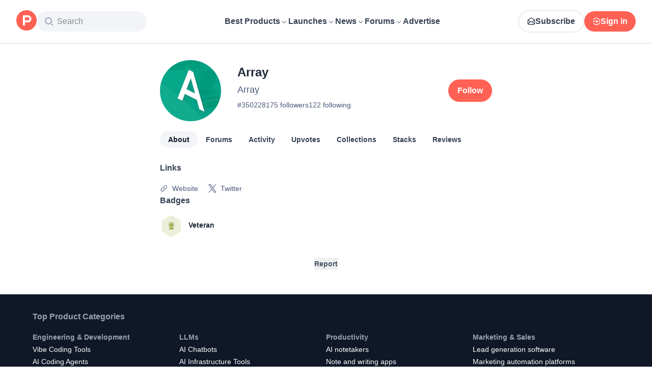

--- FILE ---
content_type: text/html; charset=utf-8
request_url: https://www.producthunt.com/@arrayhq
body_size: 20719
content:
<!DOCTYPE html><html lang="en"><head><meta charSet="utf-8"/><meta name="viewport" content="width=device-width, initial-scale=1, minimum-scale=1"/><link rel="stylesheet" href="/_next/static/chunks/cbc945f59dc2f112.css" data-precedence="next"/><link rel="stylesheet" href="/_next/static/chunks/dc22989814e2d0af.css" data-precedence="next"/><link rel="stylesheet" href="/_next/static/chunks/d095da08ce8040cd.css" data-precedence="next"/><link rel="preload" as="script" fetchPriority="low" href="/_next/static/chunks/2992b89e1be56521.js"/><script src="/_next/static/chunks/1f321a181c3264ec.js" async=""></script><script src="/_next/static/chunks/d7f476fd8a549aaf.js" async=""></script><script src="/_next/static/chunks/f29e0d2882ef29f8.js" async=""></script><script src="/_next/static/chunks/turbopack-87e7d5663678af26.js" async=""></script><script src="/_next/static/chunks/e68d8d8792500979.js" async=""></script><script src="/_next/static/chunks/794ed058309c3501.js" async=""></script><script src="/_next/static/chunks/e270b342ccc50f86.js" async=""></script><script src="/_next/static/chunks/653349a80aa79b71.js" async=""></script><script src="/_next/static/chunks/82103632272838c9.js" async=""></script><script src="/_next/static/chunks/d6435e966dd98cd4.js" async=""></script><script src="/_next/static/chunks/fbfc15cf94d68595.js" async=""></script><script src="/_next/static/chunks/907b3b60b00cd616.js" async=""></script><script src="/_next/static/chunks/da93b83d2d190931.js" async=""></script><script src="/_next/static/chunks/626952af1848710f.js" async=""></script><script src="/_next/static/chunks/ca71fdb070ba1191.js" async=""></script><script src="/_next/static/chunks/160f49f0dc9a3cf0.js" async=""></script><script src="/_next/static/chunks/22e6d6adc42ff0ff.js" async=""></script><script src="/_next/static/chunks/0eb6b4811f04cdf4.js" async=""></script><script src="/_next/static/chunks/97b1c467d2cd259c.js" async=""></script><script src="/_next/static/chunks/5ae4ebe0e5aa03ed.js" async=""></script><script src="/_next/static/chunks/9852b94d9f37b447.js" async=""></script><script src="/_next/static/chunks/08eb99c084d99bed.js" async=""></script><script src="/_next/static/chunks/b4377f7677198bf5.js" async=""></script><script src="/_next/static/chunks/cdbc8c82d0997ab6.js" async=""></script><script src="/_next/static/chunks/c796a65029aa0a10.js" async=""></script><script src="/_next/static/chunks/2686b3677da4756e.js" async=""></script><script src="/_next/static/chunks/cf8821fd0ec151eb.js" async=""></script><script src="/_next/static/chunks/1015b53da3a8322a.js" async=""></script><script src="/_next/static/chunks/86e5ae38451507d8.js" async=""></script><script src="/_next/static/chunks/4dbb7743087940e9.js" async=""></script><script src="/_next/static/chunks/800c3ec1948905c7.js" async=""></script><script src="/_next/static/chunks/a200bfeff159ff64.js" async=""></script><script src="/_next/static/chunks/a15ec9833db550e4.js" async=""></script><script src="/_next/static/chunks/21b1f91b5fc0fbf1.js" async=""></script><script src="/_next/static/chunks/4cebf6663eda807f.js" async=""></script><script src="/_next/static/chunks/d483f0e55551a9fb.js" async=""></script><script src="/_next/static/chunks/a63c4a2390b01d17.js" async=""></script><link rel="preload" href="https://www.googletagmanager.com/gtag/js?id=G-WZ46833KH9" as="script"/><meta name="theme-color" content="#ffffff"/><title>Array&#x27;s profile on Product Hunt | Product Hunt</title><meta name="description" content="See what kind of products Array (Array) likes on Product Hunt"/><link rel="manifest" href="/manifest.json"/><meta name="robots" content="noindex, nofollow"/><meta name="fb:app_id" content="1467820943460899"/><link rel="canonical" href="https://www.producthunt.com/@arrayhq"/><link rel="alternate" type="application/atom+xml" title="Product Hunt - All newest Products" href="https://www.producthunt.com/feed"/><meta property="og:title" content="Array&#x27;s profile on Product Hunt | Product Hunt"/><meta property="og:description" content="See what kind of products Array (Array) likes on Product Hunt"/><meta property="og:url" content="https://www.producthunt.com/@arrayhq"/><meta property="og:site_name" content="Product Hunt"/><meta property="og:locale" content="en_US"/><meta property="og:image" content="https://api.url2png.com/v6/P5329C1FA0ECB6/66ac7b9eb141c58b2e97c336b96f7074/png/?say_cheese=true&amp;ttl=31536000&amp;unique=bd901faba7c14f48accdc6a34bd50406&amp;url=https%3A%2F%2Fproducthunt.com%2Fshareable_image%2Fuser%2F350228&amp;viewport=540x270"/><meta property="og:type" content="profile"/><meta name="twitter:card" content="summary_large_image"/><meta name="twitter:site" content="@producthunt"/><meta name="twitter:creator" content="@arrayhq"/><meta name="twitter:title" content="Array&#x27;s profile on Product Hunt | Product Hunt"/><meta name="twitter:description" content="See what kind of products Array (Array) likes on Product Hunt"/><meta name="twitter:image" content="https://api.url2png.com/v6/P5329C1FA0ECB6/66ac7b9eb141c58b2e97c336b96f7074/png/?say_cheese=true&amp;ttl=31536000&amp;unique=bd901faba7c14f48accdc6a34bd50406&amp;url=https%3A%2F%2Fproducthunt.com%2Fshareable_image%2Fuser%2F350228&amp;viewport=540x270"/><link rel="icon" href="https://ph-static.imgix.net/ph-favicon-brand-500.ico" sizes="32x32"/><link rel="icon" href="https://ph-static.imgix.net/ph-favicon-brand-500.svg" type="image/svg+xml"/><link rel="apple-touch-icon-precomposed" href="https://ph-static.imgix.net/ph-favicon-brand-500.ico?auto=compress&amp;fm=png&amp;w=180&amp;h=180"/><link rel="chrome-webstore-item" href="https://producthunt.app.link/extension"/><meta name="sentry-trace" content="b7ba9850a4f5dd3feb6195f033e314f8-130b95868cc2877c-0"/><meta name="baggage" content="sentry-environment=production,sentry-public_key=58db488a6c2941a28833ea5ca522361e,sentry-trace_id=b7ba9850a4f5dd3feb6195f033e314f8,sentry-org_id=15454,sentry-sampled=false,sentry-sample_rand=0.9727819122105146,sentry-sample_rate=0.001"/><script src="/_next/static/chunks/a6dad97d9634a72d.js" noModule=""></script><script>(window[Symbol.for("ApolloSSRDataTransport")] ??= []).push({"rehydrate":{"_R_9ivb_":{"data":{},"complete":false,"missing":"Dangling reference to missing Viewer object"},"_R_39ivb_":{"data":{},"complete":false,"missing":"Dangling reference to missing Viewer object"},"_R_1i9j9ivb_":{"data":undefined,"loading":true,"networkStatus":1,"called":true},"_R_ii9j9ivb_":{"data":{},"complete":false,"missing":"Dangling reference to missing Viewer object"},"_R_ji9j9ivb_":{"data":{},"complete":false,"missing":"Dangling reference to missing Viewer object"},"_R_ki9j9ivb_":{"data":{},"complete":false,"missing":"Dangling reference to missing Viewer object"},"_R_49j9ivb_":{"data":{},"complete":false,"missing":"Dangling reference to missing Viewer object"},"_R_lj9ivb_":{"data":{},"complete":false,"missing":"Dangling reference to missing Viewer object"},"_R_pj9ivb_":{"data":{},"complete":false,"missing":"Dangling reference to missing Viewer object"},"_R_tj9ivb_":{"data":{},"complete":false,"missing":"Dangling reference to missing Viewer object"},"_R_15j9ivb_":{"data":{},"complete":false,"missing":"Dangling reference to missing Viewer object"},"_R_3lj9ivb_":{"data":{},"complete":false,"missing":"Dangling reference to missing Viewer object"},"_R_5lj9ivb_":{"data":{},"complete":false,"missing":"Dangling reference to missing Viewer object"},"_R_2j9ivb_":{"data":{},"complete":false,"missing":"Dangling reference to missing Viewer object"},"_R_79ivb_":{"data":{},"complete":false,"missing":"Dangling reference to missing Viewer object"},"_R_1ki9j9ivb_":{"data":{"viewer":{"__typename":"Viewer","email":null,"emailVerified":false,"isImpersonated":false,"analyticsIdentifyJson":{},"showCookiePolicy":false,"canLoadTrackingScripts":true,"showCommentWarning":false,"showProfileWarning":false,"showCaptcha":false,"showPhoneVerification":false,"isAdmin":false,"isDeputy":false,"isLoggedIn":false,"features":["ph_ios_activity_feed","sidekiq_cloudwatch_metrics","ph_always_auto_review","ph_detailed_reviews_order_informative","ph_products_category_recent_launches","ph_orbit_awards","category_metadata_descriptions","ph_use_highest_rated_view","chatgpt_replay","ph_detailed_review_view_count_tracking","ph_detailed_review_view_count_display","ph_android_new_activity_feed","vector_tracking","ph_product_questions","ph_categories_expandable_html","ph_orbit_awards_reasons","ph_category_roundup","ph_topic_related_categories","ph_category_roundup_business_intelligence","ph_product_inquiry","ph_alternatives_methodology_ab_test","ph_category_questions","ph_curious_kitty_prominence","ph_shoutout_alternatives","ph_categories_snapshot"],"identityStatus":"NONE","notice":null,"otpRequiredFrom":null,"user":null,"visitStreak":{"__typename":"VisitStreak","id":"24eaa4e8-46ca-4c55-8fea-069fab4715d7","emoji":null,"duration":1},"recentLaunch":null,"intercomUserHash":null,"ifVisitedFromMobile":false,"newsletterSettings":{"__typename":"ViewerNewsletterSettings","hasNewsletterSubscription":false},"notificationsUnreadCount":0}},"networkStatus":7},"_R_q9j9ivb_":{"data":{"viewer":{"__typename":"Viewer","email":null,"emailVerified":false,"isImpersonated":false,"analyticsIdentifyJson":{},"showCookiePolicy":false,"canLoadTrackingScripts":true,"showCommentWarning":false,"showProfileWarning":false,"showCaptcha":false,"showPhoneVerification":false,"isAdmin":false,"isDeputy":false,"isLoggedIn":false,"features":["ph_ios_activity_feed","sidekiq_cloudwatch_metrics","ph_always_auto_review","ph_detailed_reviews_order_informative","ph_products_category_recent_launches","ph_orbit_awards","category_metadata_descriptions","ph_use_highest_rated_view","chatgpt_replay","ph_detailed_review_view_count_tracking","ph_detailed_review_view_count_display","ph_android_new_activity_feed","vector_tracking","ph_product_questions","ph_categories_expandable_html","ph_orbit_awards_reasons","ph_category_roundup","ph_topic_related_categories","ph_category_roundup_business_intelligence","ph_product_inquiry","ph_alternatives_methodology_ab_test","ph_category_questions","ph_curious_kitty_prominence","ph_shoutout_alternatives","ph_categories_snapshot"],"identityStatus":"NONE","notice":null,"otpRequiredFrom":null,"user":null,"visitStreak":{"__typename":"VisitStreak","id":"24eaa4e8-46ca-4c55-8fea-069fab4715d7","emoji":null,"duration":1},"recentLaunch":null,"intercomUserHash":null,"ifVisitedFromMobile":false,"newsletterSettings":{"__typename":"ViewerNewsletterSettings","hasNewsletterSubscription":false},"notificationsUnreadCount":0}},"networkStatus":7},"_R_q9j9ivbH1_":{"data":{"__typename":"Viewer","email":null,"emailVerified":false,"isImpersonated":false,"analyticsIdentifyJson":{},"showCookiePolicy":false,"canLoadTrackingScripts":true,"showCommentWarning":false,"showProfileWarning":false,"showCaptcha":false,"showPhoneVerification":false,"isAdmin":false,"isDeputy":false,"isLoggedIn":false,"features":["ph_ios_activity_feed","sidekiq_cloudwatch_metrics","ph_always_auto_review","ph_detailed_reviews_order_informative","ph_products_category_recent_launches","ph_orbit_awards","category_metadata_descriptions","ph_use_highest_rated_view","chatgpt_replay","ph_detailed_review_view_count_tracking","ph_detailed_review_view_count_display","ph_android_new_activity_feed","vector_tracking","ph_product_questions","ph_categories_expandable_html","ph_orbit_awards_reasons","ph_category_roundup","ph_topic_related_categories","ph_category_roundup_business_intelligence","ph_product_inquiry","ph_alternatives_methodology_ab_test","ph_category_questions","ph_curious_kitty_prominence","ph_shoutout_alternatives","ph_categories_snapshot"],"identityStatus":"NONE","notice":null,"otpRequiredFrom":null,"user":null,"visitStreak":{"__typename":"VisitStreak","id":"24eaa4e8-46ca-4c55-8fea-069fab4715d7","emoji":null,"duration":1},"recentLaunch":null,"intercomUserHash":null,"ifVisitedFromMobile":false,"newsletterSettings":{"__typename":"ViewerNewsletterSettings","hasNewsletterSubscription":false},"notificationsUnreadCount":0},"complete":true,"missing":undefined},"_R_99ivb_":{"data":{"viewer":{"__typename":"Viewer","email":null,"emailVerified":false,"isImpersonated":false,"analyticsIdentifyJson":{},"showCookiePolicy":false,"canLoadTrackingScripts":true,"showCommentWarning":false,"showProfileWarning":false,"showCaptcha":false,"showPhoneVerification":false,"isAdmin":false,"isDeputy":false,"isLoggedIn":false,"features":["ph_ios_activity_feed","sidekiq_cloudwatch_metrics","ph_always_auto_review","ph_detailed_reviews_order_informative","ph_products_category_recent_launches","ph_orbit_awards","category_metadata_descriptions","ph_use_highest_rated_view","chatgpt_replay","ph_detailed_review_view_count_tracking","ph_detailed_review_view_count_display","ph_android_new_activity_feed","vector_tracking","ph_product_questions","ph_categories_expandable_html","ph_orbit_awards_reasons","ph_category_roundup","ph_topic_related_categories","ph_category_roundup_business_intelligence","ph_product_inquiry","ph_alternatives_methodology_ab_test","ph_category_questions","ph_curious_kitty_prominence","ph_shoutout_alternatives","ph_categories_snapshot"],"identityStatus":"NONE","notice":null,"otpRequiredFrom":null,"user":null,"visitStreak":{"__typename":"VisitStreak","id":"24eaa4e8-46ca-4c55-8fea-069fab4715d7","emoji":null,"duration":1},"recentLaunch":null,"intercomUserHash":null,"ifVisitedFromMobile":false,"newsletterSettings":{"__typename":"ViewerNewsletterSettings","hasNewsletterSubscription":false},"notificationsUnreadCount":0}},"networkStatus":7},"_R_99ivbH1_":{"data":{"__typename":"Viewer","email":null,"emailVerified":false,"isImpersonated":false,"analyticsIdentifyJson":{},"showCookiePolicy":false,"canLoadTrackingScripts":true,"showCommentWarning":false,"showProfileWarning":false,"showCaptcha":false,"showPhoneVerification":false,"isAdmin":false,"isDeputy":false,"isLoggedIn":false,"features":["ph_ios_activity_feed","sidekiq_cloudwatch_metrics","ph_always_auto_review","ph_detailed_reviews_order_informative","ph_products_category_recent_launches","ph_orbit_awards","category_metadata_descriptions","ph_use_highest_rated_view","chatgpt_replay","ph_detailed_review_view_count_tracking","ph_detailed_review_view_count_display","ph_android_new_activity_feed","vector_tracking","ph_product_questions","ph_categories_expandable_html","ph_orbit_awards_reasons","ph_category_roundup","ph_topic_related_categories","ph_category_roundup_business_intelligence","ph_product_inquiry","ph_alternatives_methodology_ab_test","ph_category_questions","ph_curious_kitty_prominence","ph_shoutout_alternatives","ph_categories_snapshot"],"identityStatus":"NONE","notice":null,"otpRequiredFrom":null,"user":null,"visitStreak":{"__typename":"VisitStreak","id":"24eaa4e8-46ca-4c55-8fea-069fab4715d7","emoji":null,"duration":1},"recentLaunch":null,"intercomUserHash":null,"ifVisitedFromMobile":false,"newsletterSettings":{"__typename":"ViewerNewsletterSettings","hasNewsletterSubscription":false},"notificationsUnreadCount":0},"complete":true,"missing":undefined},"_R_1pj9ivb_":{"data":{"featuredCategories":[{"__typename":"ProductCategory","parent":{"__typename":"ProductCategory","id":"72","name":"Engineering \u0026 Development","slug":"engineering-development","path":"/categories/engineering-development"},"id":"1585","name":"Vibe Coding Tools","slug":"vibe-coding","path":"/categories/vibe-coding"},{"__typename":"ProductCategory","parent":{"__typename":"ProductCategory","id":"72","name":"Engineering \u0026 Development","slug":"engineering-development","path":"/categories/engineering-development"},"id":"88","name":"AI Coding Agents","slug":"ai-coding-agents","path":"/categories/ai-coding-agents"},{"__typename":"ProductCategory","parent":{"__typename":"ProductCategory","id":"126","name":"LLMs","slug":"llms","path":"/categories/llms"},"id":"127","name":"AI Chatbots","slug":"ai-chatbots","path":"/categories/ai-chatbots"},{"__typename":"ProductCategory","parent":{"__typename":"ProductCategory","id":"126","name":"LLMs","slug":"llms","path":"/categories/llms"},"id":"1156","name":"AI Infrastructure Tools","slug":"ai-infrastructure","path":"/categories/ai-infrastructure"},{"__typename":"ProductCategory","parent":{"__typename":"ProductCategory","id":"34","name":"Productivity","slug":"productivity","path":"/categories/productivity"},"id":"1288","name":"AI notetakers","slug":"ai-meeting-notetakers","path":"/categories/ai-meeting-notetakers"},{"__typename":"ProductCategory","parent":{"__typename":"ProductCategory","id":"34","name":"Productivity","slug":"productivity","path":"/categories/productivity"},"id":"35","name":"Note and writing apps","slug":"notes-documents","path":"/categories/notes-documents"},{"__typename":"ProductCategory","parent":{"__typename":"ProductCategory","id":"34","name":"Productivity","slug":"productivity","path":"/categories/productivity"},"id":"37","name":"Team collaboration software","slug":"team-collaboration","path":"/categories/team-collaboration"},{"__typename":"ProductCategory","parent":{"__typename":"ProductCategory","id":"89","name":"Marketing \u0026 Sales","slug":"marketing-sales","path":"/categories/marketing-sales"},"id":"98","name":"Lead generation software","slug":"lead-generation","path":"/categories/lead-generation"},{"__typename":"ProductCategory","parent":{"__typename":"ProductCategory","id":"89","name":"Marketing \u0026 Sales","slug":"marketing-sales","path":"/categories/marketing-sales"},"id":"97","name":"Marketing automation platforms","slug":"marketing-automation","path":"/categories/marketing-automation"},{"__typename":"ProductCategory","parent":{"__typename":"ProductCategory","id":"56","name":"Design \u0026 Creative","slug":"design-creative","path":"/categories/design-creative"},"id":"57","name":"Video editing","slug":"video-editing","path":"/categories/video-editing"},{"__typename":"ProductCategory","parent":{"__typename":"ProductCategory","id":"56","name":"Design \u0026 Creative","slug":"design-creative","path":"/categories/design-creative"},"id":"235","name":"Design resources","slug":"design-resources","path":"/categories/design-resources"},{"__typename":"ProductCategory","parent":{"__typename":"ProductCategory","id":"56","name":"Design \u0026 Creative","slug":"design-creative","path":"/categories/design-creative"},"id":"234","name":"Graphic design tools","slug":"graphic-design-tools","path":"/categories/graphic-design-tools"},{"__typename":"ProductCategory","parent":{"__typename":"ProductCategory","id":"104","name":"Social \u0026 Community","slug":"social-community","path":"/categories/social-community"},"id":"105","name":"Social Networking","slug":"social-networking","path":"/categories/social-networking"},{"__typename":"ProductCategory","parent":{"__typename":"ProductCategory","id":"104","name":"Social \u0026 Community","slug":"social-community","path":"/categories/social-community"},"id":"116","name":"Professional networking platforms","slug":"professional-networking","path":"/categories/professional-networking"},{"__typename":"ProductCategory","parent":{"__typename":"ProductCategory","id":"104","name":"Social \u0026 Community","slug":"social-community","path":"/categories/social-community"},"id":"123","name":"Community management","slug":"community-management","path":"/categories/community-management"},{"__typename":"ProductCategory","parent":{"__typename":"ProductCategory","id":"141","name":"Finance","slug":"finance","path":"/categories/finance"},"id":"143","name":"Accounting software","slug":"accounting","path":"/categories/accounting"},{"__typename":"ProductCategory","parent":{"__typename":"ProductCategory","id":"141","name":"Finance","slug":"finance","path":"/categories/finance"},"id":"529","name":"Fundraising resources","slug":"fundraising-resources","path":"/categories/fundraising-resources"},{"__typename":"ProductCategory","parent":{"__typename":"ProductCategory","id":"141","name":"Finance","slug":"finance","path":"/categories/finance"},"id":"335","name":"Investing","slug":"investing","path":"/categories/investing"},{"__typename":"ProductCategory","parent":{"__typename":"ProductCategory","id":"1791","name":"AI Agents","slug":"ai-agents","path":"/categories/ai-agents"},"id":"1190","name":"AI Voice Agents","slug":"ai-voice-agents","path":"/categories/ai-voice-agents"},{"__typename":"ProductCategory","parent":{"__typename":"ProductCategory","id":"34","name":"Productivity","slug":"productivity","path":"/categories/productivity"},"id":"430","name":"Search","slug":"search","path":"/categories/search"},{"__typename":"ProductCategory","parent":{"__typename":"ProductCategory","id":"56","name":"Design \u0026 Creative","slug":"design-creative","path":"/categories/design-creative"},"id":"125","name":"AI Generative Media","slug":"ai-generative-media","path":"/categories/ai-generative-media"},{"__typename":"ProductCategory","parent":{"__typename":"ProductCategory","id":"72","name":"Engineering \u0026 Development","slug":"engineering-development","path":"/categories/engineering-development"},"id":"1717","name":"AI Code Editors","slug":"ai-code-editors","path":"/categories/ai-code-editors"},{"__typename":"ProductCategory","parent":{"__typename":"ProductCategory","id":"1791","name":"AI Agents","slug":"ai-agents","path":"/categories/ai-agents"},"id":"1790","name":"AI Agent Automation","slug":"ai-agent-automation","path":"/categories/ai-agent-automation"},{"__typename":"ProductCategory","parent":{"__typename":"ProductCategory","id":"126","name":"LLMs","slug":"llms","path":"/categories/llms"},"id":"1789","name":"Prompt Engineering Tools","slug":"prompt-engineering-tools","path":"/categories/prompt-engineering-tools"}],"footer":{"__typename":"Footer","topProducts":[{"__typename":"Product","id":"566141","name":"Lovable","slug":"lovable","tagline":"The world's first AI Fullstack Engineer","path":"/products/lovable"},{"__typename":"Product","id":"111412","name":"n8n","slug":"n8n-io","tagline":"Workflow automation for technical people","path":"/products/n8n-io"},{"__typename":"Product","id":"521358","name":"Attio","slug":"attio","tagline":"Customer relationship magic.","path":"/products/attio"},{"__typename":"Product","id":"126122","name":"PostHog","slug":"posthog","tagline":"The open source product OS","path":"/products/posthog"},{"__typename":"Product","id":"575883","name":"Vapi","slug":"vapi","tagline":"Voice AI for developers","path":"/products/vapi"},{"__typename":"Product","id":"584337","name":"Granola","slug":"granola","tagline":"The AI notepad for people in back-to-back meetings","path":"/products/granola"},{"__typename":"Product","id":"112650","name":"Raycast","slug":"raycast","tagline":"Your shortcut to everything","path":"/products/raycast"},{"__typename":"Product","id":"106850","name":"Supabase","slug":"supabase","tagline":"The open source Firebase alternative","path":"/products/supabase"}],"trendingCategories":[{"__typename":"ProductCategory","id":"1585","name":"Vibe Coding Tools","slug":"vibe-coding","path":"/categories/vibe-coding"},{"__typename":"ProductCategory","id":"1552","name":"AI Dictation Apps","slug":"ai-dictation-apps","path":"/categories/ai-dictation-apps"},{"__typename":"ProductCategory","id":"1288","name":"AI notetakers","slug":"ai-meeting-notetakers","path":"/categories/ai-meeting-notetakers"},{"__typename":"ProductCategory","id":"1123","name":"Code Review Tools","slug":"code-review-tools","path":"/categories/code-review-tools"},{"__typename":"ProductCategory","id":"74","name":"No-code Platforms","slug":"no-code-platforms","path":"/categories/no-code-platforms"},{"__typename":"ProductCategory","id":"200","name":"Figma Plugins","slug":"figma-plugins","path":"/categories/figma-plugins"},{"__typename":"ProductCategory","id":"81","name":"Static site generators","slug":"static-site-generators","path":"/categories/static-site-generators"}],"topForumThreads":[{"__typename":"DiscussionThread","id":"715893","title":"Cursor or Claude Code?","llmTitle":"Cursor or Claude Code?","slug":"cursor-or-claude-code","path":"/p/cursor/cursor-or-claude-code"},{"__typename":"DiscussionThread","id":"729084","title":"✅ POLL: Do you buy the domain first or build the product first?","llmTitle":"POLL: Domain or product first?","slug":"poll-do-you-buy-the-domain-first-or-build-the-product-first","path":"/p/producthunt/poll-do-you-buy-the-domain-first-or-build-the-product-first"},{"__typename":"DiscussionThread","id":"727229","title":"YC deadline in \u003c2 weeks; Who's applying?","llmTitle":"YC deadline in \u003c2 weeks; Who's applying?","slug":"yc-deadline-in-2-weeks-who-s-applying","path":"/p/yc/yc-deadline-in-2-weeks-who-s-applying"},{"__typename":"DiscussionThread","id":"729680","title":"We Got into YC, Got Kicked Out, and Fought Our Way Back","llmTitle":"We Got into YC, Got Kicked Out, and Fought Our Way Back","slug":"we-got-into-yc-got-kicked-out-and-fought-our-way-back","path":"/p/okibi/we-got-into-yc-got-kicked-out-and-fought-our-way-back"},{"__typename":"DiscussionThread","id":"735354","title":"How Wispr Flow found PMF through a pivot ","llmTitle":"How Wispr Flow found PMF through pivot","slug":"how-wispr-flow-found-pmf-through-a-pivot","path":"/p/wisprflow/how-wispr-flow-found-pmf-through-a-pivot"},{"__typename":"DiscussionThread","id":"727601","title":"What is the best Vibe Coding tool so far? Bonus points if we've never heard of it!","llmTitle":"Best Vibe Coding tool so far?","slug":"what-is-the-best-vibe-coding-tool-so-far-bonus-points-if-we-ve-never-heard-of-it","path":"/p/vibecoding/what-is-the-best-vibe-coding-tool-so-far-bonus-points-if-we-ve-never-heard-of-it"},{"__typename":"DiscussionThread","id":"681949","title":"🚨 Landing Page Roast: 48 Hours Only 🚨","llmTitle":"Landing page roast - 48 hours only","slug":"landing-page-roast-48-hours-only","path":"/p/producthunt/landing-page-roast-48-hours-only"},{"__typename":"DiscussionThread","id":"621591","title":"I'm the Product Hunt CEO - tell me your tagline and I'll fix it for you :)","llmTitle":"Fix your tagline with the PH CEO","slug":"i-m-the-product-hunt-ceo-tell-me-your-tagline-and-i-ll-fix-it-for-you","path":"/p/general/i-m-the-product-hunt-ceo-tell-me-your-tagline-and-i-ll-fix-it-for-you"}],"trendingProducts":[{"__typename":"Product","id":"566141","name":"Lovable","slug":"lovable","tagline":"The world's first AI Fullstack Engineer","path":"/products/lovable"},{"__typename":"Product","id":"504757","name":"Screen Studio","slug":"screen-studio","tagline":"Beautiful screen recordings in minutes","path":"/products/screen-studio"},{"__typename":"Product","id":"654787","name":"bolt.new","slug":"bolt-new","tagline":"Prompt, run, edit, and deploy full-stack web apps","path":"/products/bolt-new"},{"__typename":"Product","id":"606339","name":"Wispr Flow","slug":"wisprflow","tagline":"Speak naturally, write perfectly \u0026 4x faster in every app","path":"/products/wisprflow"},{"__typename":"Product","id":"109827","name":"Framer","slug":"framer","tagline":"Design and ship your dream site with zero code","path":"/products/framer"},{"__typename":"Product","id":"550146","name":"Replit","slug":"replit","tagline":"Idea to app, fast.","path":"/products/replit"},{"__typename":"Product","id":"575883","name":"Vapi","slug":"vapi","tagline":"Voice AI for developers","path":"/products/vapi"},{"__typename":"Product","id":"584337","name":"Granola","slug":"granola","tagline":"The AI notepad for people in back-to-back meetings","path":"/products/granola"}]}},"networkStatus":7},"_R_1pj9ivbH1_":{"data":{"viewer":{"__typename":"Viewer","email":null,"emailVerified":false,"isImpersonated":false,"analyticsIdentifyJson":{},"showCookiePolicy":false,"canLoadTrackingScripts":true,"showCommentWarning":false,"showProfileWarning":false,"showCaptcha":false,"showPhoneVerification":false,"isAdmin":false,"isDeputy":false,"isLoggedIn":false,"features":["ph_ios_activity_feed","sidekiq_cloudwatch_metrics","ph_always_auto_review","ph_detailed_reviews_order_informative","ph_products_category_recent_launches","ph_orbit_awards","category_metadata_descriptions","ph_use_highest_rated_view","chatgpt_replay","ph_detailed_review_view_count_tracking","ph_detailed_review_view_count_display","ph_android_new_activity_feed","vector_tracking","ph_product_questions","ph_categories_expandable_html","ph_orbit_awards_reasons","ph_category_roundup","ph_topic_related_categories","ph_category_roundup_business_intelligence","ph_product_inquiry","ph_alternatives_methodology_ab_test","ph_category_questions","ph_curious_kitty_prominence","ph_shoutout_alternatives","ph_categories_snapshot"],"identityStatus":"NONE","notice":null,"otpRequiredFrom":null,"user":null,"visitStreak":{"__typename":"VisitStreak","id":"24eaa4e8-46ca-4c55-8fea-069fab4715d7","emoji":null,"duration":1},"recentLaunch":null,"intercomUserHash":null,"ifVisitedFromMobile":false,"newsletterSettings":{"__typename":"ViewerNewsletterSettings","hasNewsletterSubscription":false},"notificationsUnreadCount":0}},"networkStatus":7},"_R_iv5ubrhj9ivb_":{"data":{"profile":{"__typename":"User","id":"350228","isTrashed":false,"productsCount":0,"submittedPostsCount":0,"collectionsCount":0,"followersCount":175,"followingsCount":122,"reviewsCount":0,"username":"arrayhq","headline":"Array","headerUuid":"5a617323-9fee-4ebb-a00a-cc4cce63a837","isFollowingViewer":false,"isMaker":false,"isViewer":false,"name":"Array","twitterUsername":"arrayhq","visitStreak":{"__typename":"VisitStreak","id":"66f2dc32-f413-4c68-b5fe-3855eeb3deb4","emoji":null,"duration":1},"karmaBadge":{"__typename":"KarmaBadge","kind":"PLAIN","score":0},"avatarUrl":"https://ph-avatars.imgix.net/350228/original.jpeg","stacksCount":0,"stacks":{"__typename":"ProductStackConnection","edges":[]},"selectedBylineProduct":null,"productsWithFeaturedLaunch":[],"isAccountVerified":false,"isFollowed":false}},"networkStatus":7},"_R_iv5ubrhj9ivbH1_":{"data":{"viewer":{"__typename":"Viewer","email":null,"emailVerified":false,"isImpersonated":false,"analyticsIdentifyJson":{},"showCookiePolicy":false,"canLoadTrackingScripts":true,"showCommentWarning":false,"showProfileWarning":false,"showCaptcha":false,"showPhoneVerification":false,"isAdmin":false,"isDeputy":false,"isLoggedIn":false,"features":["ph_ios_activity_feed","sidekiq_cloudwatch_metrics","ph_always_auto_review","ph_detailed_reviews_order_informative","ph_products_category_recent_launches","ph_orbit_awards","category_metadata_descriptions","ph_use_highest_rated_view","chatgpt_replay","ph_detailed_review_view_count_tracking","ph_detailed_review_view_count_display","ph_android_new_activity_feed","vector_tracking","ph_product_questions","ph_categories_expandable_html","ph_orbit_awards_reasons","ph_category_roundup","ph_topic_related_categories","ph_category_roundup_business_intelligence","ph_product_inquiry","ph_alternatives_methodology_ab_test","ph_category_questions","ph_curious_kitty_prominence","ph_shoutout_alternatives","ph_categories_snapshot"],"identityStatus":"NONE","notice":null,"otpRequiredFrom":null,"user":null,"visitStreak":{"__typename":"VisitStreak","id":"24eaa4e8-46ca-4c55-8fea-069fab4715d7","emoji":null,"duration":1},"recentLaunch":null,"intercomUserHash":null,"ifVisitedFromMobile":false,"newsletterSettings":{"__typename":"ViewerNewsletterSettings","hasNewsletterSubscription":false},"notificationsUnreadCount":0}},"networkStatus":7},"_R_3jiv5ubrhj9ivb_":{"data":{"__typename":"Viewer","email":null,"emailVerified":false,"isImpersonated":false,"analyticsIdentifyJson":{},"showCookiePolicy":false,"canLoadTrackingScripts":true,"showCommentWarning":false,"showProfileWarning":false,"showCaptcha":false,"showPhoneVerification":false,"isAdmin":false,"isDeputy":false,"isLoggedIn":false,"features":["ph_ios_activity_feed","sidekiq_cloudwatch_metrics","ph_always_auto_review","ph_detailed_reviews_order_informative","ph_products_category_recent_launches","ph_orbit_awards","category_metadata_descriptions","ph_use_highest_rated_view","chatgpt_replay","ph_detailed_review_view_count_tracking","ph_detailed_review_view_count_display","ph_android_new_activity_feed","vector_tracking","ph_product_questions","ph_categories_expandable_html","ph_orbit_awards_reasons","ph_category_roundup","ph_topic_related_categories","ph_category_roundup_business_intelligence","ph_product_inquiry","ph_alternatives_methodology_ab_test","ph_category_questions","ph_curious_kitty_prominence","ph_shoutout_alternatives","ph_categories_snapshot"],"identityStatus":"NONE","notice":null,"otpRequiredFrom":null,"user":null,"visitStreak":{"__typename":"VisitStreak","id":"24eaa4e8-46ca-4c55-8fea-069fab4715d7","emoji":null,"duration":1},"recentLaunch":null,"intercomUserHash":null,"ifVisitedFromMobile":false,"newsletterSettings":{"__typename":"ViewerNewsletterSettings","hasNewsletterSubscription":false},"notificationsUnreadCount":0},"complete":true,"missing":undefined},"_R_3jiv5ubrhj9ivbH1_":{"data":{"__typename":"Viewer","email":null,"emailVerified":false,"isImpersonated":false,"analyticsIdentifyJson":{},"showCookiePolicy":false,"canLoadTrackingScripts":true,"showCommentWarning":false,"showProfileWarning":false,"showCaptcha":false,"showPhoneVerification":false,"isAdmin":false,"isDeputy":false,"isLoggedIn":false,"features":["ph_ios_activity_feed","sidekiq_cloudwatch_metrics","ph_always_auto_review","ph_detailed_reviews_order_informative","ph_products_category_recent_launches","ph_orbit_awards","category_metadata_descriptions","ph_use_highest_rated_view","chatgpt_replay","ph_detailed_review_view_count_tracking","ph_detailed_review_view_count_display","ph_android_new_activity_feed","vector_tracking","ph_product_questions","ph_categories_expandable_html","ph_orbit_awards_reasons","ph_category_roundup","ph_topic_related_categories","ph_category_roundup_business_intelligence","ph_product_inquiry","ph_alternatives_methodology_ab_test","ph_category_questions","ph_curious_kitty_prominence","ph_shoutout_alternatives","ph_categories_snapshot"],"identityStatus":"NONE","notice":null,"otpRequiredFrom":null,"user":null,"visitStreak":{"__typename":"VisitStreak","id":"24eaa4e8-46ca-4c55-8fea-069fab4715d7","emoji":null,"duration":1},"recentLaunch":null,"intercomUserHash":null,"ifVisitedFromMobile":false,"newsletterSettings":{"__typename":"ViewerNewsletterSettings","hasNewsletterSubscription":false},"notificationsUnreadCount":0},"complete":true,"missing":undefined},"_R_3jiv5ubrhj9ivbH2_":{"data":{"__typename":"Viewer","email":null,"emailVerified":false,"isImpersonated":false,"analyticsIdentifyJson":{},"showCookiePolicy":false,"canLoadTrackingScripts":true,"showCommentWarning":false,"showProfileWarning":false,"showCaptcha":false,"showPhoneVerification":false,"isAdmin":false,"isDeputy":false,"isLoggedIn":false,"features":["ph_ios_activity_feed","sidekiq_cloudwatch_metrics","ph_always_auto_review","ph_detailed_reviews_order_informative","ph_products_category_recent_launches","ph_orbit_awards","category_metadata_descriptions","ph_use_highest_rated_view","chatgpt_replay","ph_detailed_review_view_count_tracking","ph_detailed_review_view_count_display","ph_android_new_activity_feed","vector_tracking","ph_product_questions","ph_categories_expandable_html","ph_orbit_awards_reasons","ph_category_roundup","ph_topic_related_categories","ph_category_roundup_business_intelligence","ph_product_inquiry","ph_alternatives_methodology_ab_test","ph_category_questions","ph_curious_kitty_prominence","ph_shoutout_alternatives","ph_categories_snapshot"],"identityStatus":"NONE","notice":null,"otpRequiredFrom":null,"user":null,"visitStreak":{"__typename":"VisitStreak","id":"24eaa4e8-46ca-4c55-8fea-069fab4715d7","emoji":null,"duration":1},"recentLaunch":null,"intercomUserHash":null,"ifVisitedFromMobile":false,"newsletterSettings":{"__typename":"ViewerNewsletterSettings","hasNewsletterSubscription":false},"notificationsUnreadCount":0},"complete":true,"missing":undefined},"_R_bjiv5ubrhj9ivb_":{"data":{"__typename":"Viewer","email":null,"emailVerified":false,"isImpersonated":false,"analyticsIdentifyJson":{},"showCookiePolicy":false,"canLoadTrackingScripts":true,"showCommentWarning":false,"showProfileWarning":false,"showCaptcha":false,"showPhoneVerification":false,"isAdmin":false,"isDeputy":false,"isLoggedIn":false,"features":["ph_ios_activity_feed","sidekiq_cloudwatch_metrics","ph_always_auto_review","ph_detailed_reviews_order_informative","ph_products_category_recent_launches","ph_orbit_awards","category_metadata_descriptions","ph_use_highest_rated_view","chatgpt_replay","ph_detailed_review_view_count_tracking","ph_detailed_review_view_count_display","ph_android_new_activity_feed","vector_tracking","ph_product_questions","ph_categories_expandable_html","ph_orbit_awards_reasons","ph_category_roundup","ph_topic_related_categories","ph_category_roundup_business_intelligence","ph_product_inquiry","ph_alternatives_methodology_ab_test","ph_category_questions","ph_curious_kitty_prominence","ph_shoutout_alternatives","ph_categories_snapshot"],"identityStatus":"NONE","notice":null,"otpRequiredFrom":null,"user":null,"visitStreak":{"__typename":"VisitStreak","id":"24eaa4e8-46ca-4c55-8fea-069fab4715d7","emoji":null,"duration":1},"recentLaunch":null,"intercomUserHash":null,"ifVisitedFromMobile":false,"newsletterSettings":{"__typename":"ViewerNewsletterSettings","hasNewsletterSubscription":false},"notificationsUnreadCount":0},"complete":true,"missing":undefined},"_R_7iv5ubrhj9ivb_":{"data":{"__typename":"Viewer","email":null,"emailVerified":false,"isImpersonated":false,"analyticsIdentifyJson":{},"showCookiePolicy":false,"canLoadTrackingScripts":true,"showCommentWarning":false,"showProfileWarning":false,"showCaptcha":false,"showPhoneVerification":false,"isAdmin":false,"isDeputy":false,"isLoggedIn":false,"features":["ph_ios_activity_feed","sidekiq_cloudwatch_metrics","ph_always_auto_review","ph_detailed_reviews_order_informative","ph_products_category_recent_launches","ph_orbit_awards","category_metadata_descriptions","ph_use_highest_rated_view","chatgpt_replay","ph_detailed_review_view_count_tracking","ph_detailed_review_view_count_display","ph_android_new_activity_feed","vector_tracking","ph_product_questions","ph_categories_expandable_html","ph_orbit_awards_reasons","ph_category_roundup","ph_topic_related_categories","ph_category_roundup_business_intelligence","ph_product_inquiry","ph_alternatives_methodology_ab_test","ph_category_questions","ph_curious_kitty_prominence","ph_shoutout_alternatives","ph_categories_snapshot"],"identityStatus":"NONE","notice":null,"otpRequiredFrom":null,"user":null,"visitStreak":{"__typename":"VisitStreak","id":"24eaa4e8-46ca-4c55-8fea-069fab4715d7","emoji":null,"duration":1},"recentLaunch":null,"intercomUserHash":null,"ifVisitedFromMobile":false,"newsletterSettings":{"__typename":"ViewerNewsletterSettings","hasNewsletterSubscription":false},"notificationsUnreadCount":0},"complete":true,"missing":undefined},"_R_aupiv5ubrhj9ivb_":{"data":{"profile":{"__typename":"User","id":"350228","name":"Array","username":"arrayhq","about":null,"badgesCount":1,"badgesUniqueCount":1,"productsCount":0,"votesCount":0,"createdAt":"2015-11-16T09:13:31-08:00","links":[{"__typename":"UserLink","id":"513337","name":"Website","encodedUrl":"aHR0cHM6Ly9hcnJheXRoZW1lcy5jb20=\n","kind":"website"},{"__typename":"UserLink","id":"513336","name":"Twitter","encodedUrl":"aHR0cHM6Ly90d2l0dGVyLmNvbS9hcnJheWhx\n","kind":"twitter"}],"badgeGroups":[{"__typename":"UserBadgeGroup","awardKind":"veteran","badgesCount":1,"award":{"__typename":"UserBadgeAward","id":"6","name":"Veteran","description":"You've been here for 5 years!","imageUuid":"fbcfde08-d0c3-40bc-a471-bb6a0b6e8dcc.png","active":true}}],"votedPosts":{"__typename":"PostConnection","edges":[]},"newProducts":{"__typename":"ProductsConnection","edges":[],"pageInfo":{"__typename":"PageInfo","startCursor":null,"endCursor":null,"hasNextPage":false}},"work":null,"forumActivity":{"__typename":"DiscussionForumAssociationTypeConnection","edges":[]}}},"networkStatus":7},"_R_aupiv5ubrhj9ivbH1_":{"data":{"viewer":{"__typename":"Viewer","email":null,"emailVerified":false,"isImpersonated":false,"analyticsIdentifyJson":{},"showCookiePolicy":false,"canLoadTrackingScripts":true,"showCommentWarning":false,"showProfileWarning":false,"showCaptcha":false,"showPhoneVerification":false,"isAdmin":false,"isDeputy":false,"isLoggedIn":false,"features":["ph_ios_activity_feed","sidekiq_cloudwatch_metrics","ph_always_auto_review","ph_detailed_reviews_order_informative","ph_products_category_recent_launches","ph_orbit_awards","category_metadata_descriptions","ph_use_highest_rated_view","chatgpt_replay","ph_detailed_review_view_count_tracking","ph_detailed_review_view_count_display","ph_android_new_activity_feed","vector_tracking","ph_product_questions","ph_categories_expandable_html","ph_orbit_awards_reasons","ph_category_roundup","ph_topic_related_categories","ph_category_roundup_business_intelligence","ph_product_inquiry","ph_alternatives_methodology_ab_test","ph_category_questions","ph_curious_kitty_prominence","ph_shoutout_alternatives","ph_categories_snapshot"],"identityStatus":"NONE","notice":null,"otpRequiredFrom":null,"user":null,"visitStreak":{"__typename":"VisitStreak","id":"24eaa4e8-46ca-4c55-8fea-069fab4715d7","emoji":null,"duration":1},"recentLaunch":null,"intercomUserHash":null,"ifVisitedFromMobile":false,"newsletterSettings":{"__typename":"ViewerNewsletterSettings","hasNewsletterSubscription":false},"notificationsUnreadCount":0}},"networkStatus":7},"_R_aupiv5ubrhj9ivbH2_":{"data":{"__typename":"Viewer","email":null,"emailVerified":false,"isImpersonated":false,"analyticsIdentifyJson":{},"showCookiePolicy":false,"canLoadTrackingScripts":true,"showCommentWarning":false,"showProfileWarning":false,"showCaptcha":false,"showPhoneVerification":false,"isAdmin":false,"isDeputy":false,"isLoggedIn":false,"features":["ph_ios_activity_feed","sidekiq_cloudwatch_metrics","ph_always_auto_review","ph_detailed_reviews_order_informative","ph_products_category_recent_launches","ph_orbit_awards","category_metadata_descriptions","ph_use_highest_rated_view","chatgpt_replay","ph_detailed_review_view_count_tracking","ph_detailed_review_view_count_display","ph_android_new_activity_feed","vector_tracking","ph_product_questions","ph_categories_expandable_html","ph_orbit_awards_reasons","ph_category_roundup","ph_topic_related_categories","ph_category_roundup_business_intelligence","ph_product_inquiry","ph_alternatives_methodology_ab_test","ph_category_questions","ph_curious_kitty_prominence","ph_shoutout_alternatives","ph_categories_snapshot"],"identityStatus":"NONE","notice":null,"otpRequiredFrom":null,"user":null,"visitStreak":{"__typename":"VisitStreak","id":"24eaa4e8-46ca-4c55-8fea-069fab4715d7","emoji":null,"duration":1},"recentLaunch":null,"intercomUserHash":null,"ifVisitedFromMobile":false,"newsletterSettings":{"__typename":"ViewerNewsletterSettings","hasNewsletterSubscription":false},"notificationsUnreadCount":0},"complete":true,"missing":undefined}},"events":[{"type":"started","options":{"variables":{"username":"arrayhq"},"skip":false,"fetchPolicy":"cache-first","query":"query ProfileLayoutQuery($username:String!){profile:user(username:$username){id isTrashed productsCount submittedPostsCount collectionsCount followersCount followingsCount reviewsCount username ...ProfileLayoutHeaderFragment}}fragment ProfileLayoutHeaderVisitStreakFragment on VisitStreak{id emoji duration}fragment KarmaBadgeItemFragment on KarmaBadge{kind score}fragment KarmaBadgeFragment on User{id karmaBadge{...KarmaBadgeItemFragment}}fragment UserImage on User{id name username avatarUrl}fragment UseUserFollow on User{id followersCount isFollowed}fragment UserFollowButtonFragment on User{id ...UseUserFollow}fragment ProductThumbnailFragment on Product{id name logoUuid isNoLongerOnline}fragment UserStackPreviewFragment on User{id username stacksCount stacks(first:3){edges{node{id product{id slug ...ProductThumbnailFragment}}}}}fragment SelectBylineFragment on User{id selectedBylineProduct{id name logoUuid isNoLongerOnline}productsWithFeaturedLaunch{id name logoUuid isNoLongerOnline}}fragment UserVerifiedBadgeFragment on User{id isAccountVerified}fragment ProfileLayoutHeaderFragment on User{id headline headerUuid isFollowingViewer isMaker isViewer name twitterUsername username followingsCount visitStreak{id ...ProfileLayoutHeaderVisitStreakFragment}...KarmaBadgeFragment ...UserImage ...UserFollowButtonFragment ...UserStackPreviewFragment ...SelectBylineFragment ...UserVerifiedBadgeFragment}","notifyOnNetworkStatusChange":false,"nextFetchPolicy":undefined},"id":"cd0d07cf-0278-42de-b2ef-059dfaa77903"},{"type":"started","options":{"variables":{},"skip":false,"fetchPolicy":"cache-first","query":"query FooterQuery{featuredCategories{...FeaturedCategoryFragment}footer{...FooterFragment}}fragment FooterCategory on ProductCategory{id name slug path}fragment FooterProduct on Product{id name slug tagline path}fragment FooterThread on DiscussionThread{id title llmTitle slug path}fragment FeaturedCategoryFragment on ProductCategory{...FooterCategory parent{...FooterCategory}}fragment FooterFragment on Footer{topProducts{...FooterProduct}trendingCategories{...FooterCategory}topForumThreads{...FooterThread}trendingProducts{...FooterProduct}}","notifyOnNetworkStatusChange":false,"nextFetchPolicy":undefined},"id":"85217dbe-df15-48a0-a817-504c7c395b6d"},{"type":"next","value":{"data":{"featuredCategories":[{"__typename":"ProductCategory","parent":{"__typename":"ProductCategory","id":"72","name":"Engineering \u0026 Development","slug":"engineering-development","path":"/categories/engineering-development"},"id":"1585","name":"Vibe Coding Tools","slug":"vibe-coding","path":"/categories/vibe-coding"},{"__typename":"ProductCategory","parent":{"__typename":"ProductCategory","id":"72","name":"Engineering \u0026 Development","slug":"engineering-development","path":"/categories/engineering-development"},"id":"88","name":"AI Coding Agents","slug":"ai-coding-agents","path":"/categories/ai-coding-agents"},{"__typename":"ProductCategory","parent":{"__typename":"ProductCategory","id":"126","name":"LLMs","slug":"llms","path":"/categories/llms"},"id":"127","name":"AI Chatbots","slug":"ai-chatbots","path":"/categories/ai-chatbots"},{"__typename":"ProductCategory","parent":{"__typename":"ProductCategory","id":"126","name":"LLMs","slug":"llms","path":"/categories/llms"},"id":"1156","name":"AI Infrastructure Tools","slug":"ai-infrastructure","path":"/categories/ai-infrastructure"},{"__typename":"ProductCategory","parent":{"__typename":"ProductCategory","id":"34","name":"Productivity","slug":"productivity","path":"/categories/productivity"},"id":"1288","name":"AI notetakers","slug":"ai-meeting-notetakers","path":"/categories/ai-meeting-notetakers"},{"__typename":"ProductCategory","parent":{"__typename":"ProductCategory","id":"34","name":"Productivity","slug":"productivity","path":"/categories/productivity"},"id":"35","name":"Note and writing apps","slug":"notes-documents","path":"/categories/notes-documents"},{"__typename":"ProductCategory","parent":{"__typename":"ProductCategory","id":"34","name":"Productivity","slug":"productivity","path":"/categories/productivity"},"id":"37","name":"Team collaboration software","slug":"team-collaboration","path":"/categories/team-collaboration"},{"__typename":"ProductCategory","parent":{"__typename":"ProductCategory","id":"89","name":"Marketing \u0026 Sales","slug":"marketing-sales","path":"/categories/marketing-sales"},"id":"98","name":"Lead generation software","slug":"lead-generation","path":"/categories/lead-generation"},{"__typename":"ProductCategory","parent":{"__typename":"ProductCategory","id":"89","name":"Marketing \u0026 Sales","slug":"marketing-sales","path":"/categories/marketing-sales"},"id":"97","name":"Marketing automation platforms","slug":"marketing-automation","path":"/categories/marketing-automation"},{"__typename":"ProductCategory","parent":{"__typename":"ProductCategory","id":"56","name":"Design \u0026 Creative","slug":"design-creative","path":"/categories/design-creative"},"id":"57","name":"Video editing","slug":"video-editing","path":"/categories/video-editing"},{"__typename":"ProductCategory","parent":{"__typename":"ProductCategory","id":"56","name":"Design \u0026 Creative","slug":"design-creative","path":"/categories/design-creative"},"id":"235","name":"Design resources","slug":"design-resources","path":"/categories/design-resources"},{"__typename":"ProductCategory","parent":{"__typename":"ProductCategory","id":"56","name":"Design \u0026 Creative","slug":"design-creative","path":"/categories/design-creative"},"id":"234","name":"Graphic design tools","slug":"graphic-design-tools","path":"/categories/graphic-design-tools"},{"__typename":"ProductCategory","parent":{"__typename":"ProductCategory","id":"104","name":"Social \u0026 Community","slug":"social-community","path":"/categories/social-community"},"id":"105","name":"Social Networking","slug":"social-networking","path":"/categories/social-networking"},{"__typename":"ProductCategory","parent":{"__typename":"ProductCategory","id":"104","name":"Social \u0026 Community","slug":"social-community","path":"/categories/social-community"},"id":"116","name":"Professional networking platforms","slug":"professional-networking","path":"/categories/professional-networking"},{"__typename":"ProductCategory","parent":{"__typename":"ProductCategory","id":"104","name":"Social \u0026 Community","slug":"social-community","path":"/categories/social-community"},"id":"123","name":"Community management","slug":"community-management","path":"/categories/community-management"},{"__typename":"ProductCategory","parent":{"__typename":"ProductCategory","id":"141","name":"Finance","slug":"finance","path":"/categories/finance"},"id":"143","name":"Accounting software","slug":"accounting","path":"/categories/accounting"},{"__typename":"ProductCategory","parent":{"__typename":"ProductCategory","id":"141","name":"Finance","slug":"finance","path":"/categories/finance"},"id":"529","name":"Fundraising resources","slug":"fundraising-resources","path":"/categories/fundraising-resources"},{"__typename":"ProductCategory","parent":{"__typename":"ProductCategory","id":"141","name":"Finance","slug":"finance","path":"/categories/finance"},"id":"335","name":"Investing","slug":"investing","path":"/categories/investing"},{"__typename":"ProductCategory","parent":{"__typename":"ProductCategory","id":"1791","name":"AI Agents","slug":"ai-agents","path":"/categories/ai-agents"},"id":"1190","name":"AI Voice Agents","slug":"ai-voice-agents","path":"/categories/ai-voice-agents"},{"__typename":"ProductCategory","parent":{"__typename":"ProductCategory","id":"34","name":"Productivity","slug":"productivity","path":"/categories/productivity"},"id":"430","name":"Search","slug":"search","path":"/categories/search"},{"__typename":"ProductCategory","parent":{"__typename":"ProductCategory","id":"56","name":"Design \u0026 Creative","slug":"design-creative","path":"/categories/design-creative"},"id":"125","name":"AI Generative Media","slug":"ai-generative-media","path":"/categories/ai-generative-media"},{"__typename":"ProductCategory","parent":{"__typename":"ProductCategory","id":"72","name":"Engineering \u0026 Development","slug":"engineering-development","path":"/categories/engineering-development"},"id":"1717","name":"AI Code Editors","slug":"ai-code-editors","path":"/categories/ai-code-editors"},{"__typename":"ProductCategory","parent":{"__typename":"ProductCategory","id":"1791","name":"AI Agents","slug":"ai-agents","path":"/categories/ai-agents"},"id":"1790","name":"AI Agent Automation","slug":"ai-agent-automation","path":"/categories/ai-agent-automation"},{"__typename":"ProductCategory","parent":{"__typename":"ProductCategory","id":"126","name":"LLMs","slug":"llms","path":"/categories/llms"},"id":"1789","name":"Prompt Engineering Tools","slug":"prompt-engineering-tools","path":"/categories/prompt-engineering-tools"}],"footer":{"__typename":"Footer","topProducts":[{"__typename":"Product","id":"566141","name":"Lovable","slug":"lovable","tagline":"The world's first AI Fullstack Engineer","path":"/products/lovable"},{"__typename":"Product","id":"111412","name":"n8n","slug":"n8n-io","tagline":"Workflow automation for technical people","path":"/products/n8n-io"},{"__typename":"Product","id":"521358","name":"Attio","slug":"attio","tagline":"Customer relationship magic.","path":"/products/attio"},{"__typename":"Product","id":"126122","name":"PostHog","slug":"posthog","tagline":"The open source product OS","path":"/products/posthog"},{"__typename":"Product","id":"575883","name":"Vapi","slug":"vapi","tagline":"Voice AI for developers","path":"/products/vapi"},{"__typename":"Product","id":"584337","name":"Granola","slug":"granola","tagline":"The AI notepad for people in back-to-back meetings","path":"/products/granola"},{"__typename":"Product","id":"112650","name":"Raycast","slug":"raycast","tagline":"Your shortcut to everything","path":"/products/raycast"},{"__typename":"Product","id":"106850","name":"Supabase","slug":"supabase","tagline":"The open source Firebase alternative","path":"/products/supabase"}],"trendingCategories":[{"__typename":"ProductCategory","id":"1585","name":"Vibe Coding Tools","slug":"vibe-coding","path":"/categories/vibe-coding"},{"__typename":"ProductCategory","id":"1552","name":"AI Dictation Apps","slug":"ai-dictation-apps","path":"/categories/ai-dictation-apps"},{"__typename":"ProductCategory","id":"1288","name":"AI notetakers","slug":"ai-meeting-notetakers","path":"/categories/ai-meeting-notetakers"},{"__typename":"ProductCategory","id":"1123","name":"Code Review Tools","slug":"code-review-tools","path":"/categories/code-review-tools"},{"__typename":"ProductCategory","id":"74","name":"No-code Platforms","slug":"no-code-platforms","path":"/categories/no-code-platforms"},{"__typename":"ProductCategory","id":"200","name":"Figma Plugins","slug":"figma-plugins","path":"/categories/figma-plugins"},{"__typename":"ProductCategory","id":"81","name":"Static site generators","slug":"static-site-generators","path":"/categories/static-site-generators"}],"topForumThreads":[{"__typename":"DiscussionThread","id":"715893","title":"Cursor or Claude Code?","llmTitle":"Cursor or Claude Code?","slug":"cursor-or-claude-code","path":"/p/cursor/cursor-or-claude-code"},{"__typename":"DiscussionThread","id":"729084","title":"✅ POLL: Do you buy the domain first or build the product first?","llmTitle":"POLL: Domain or product first?","slug":"poll-do-you-buy-the-domain-first-or-build-the-product-first","path":"/p/producthunt/poll-do-you-buy-the-domain-first-or-build-the-product-first"},{"__typename":"DiscussionThread","id":"727229","title":"YC deadline in \u003c2 weeks; Who's applying?","llmTitle":"YC deadline in \u003c2 weeks; Who's applying?","slug":"yc-deadline-in-2-weeks-who-s-applying","path":"/p/yc/yc-deadline-in-2-weeks-who-s-applying"},{"__typename":"DiscussionThread","id":"729680","title":"We Got into YC, Got Kicked Out, and Fought Our Way Back","llmTitle":"We Got into YC, Got Kicked Out, and Fought Our Way Back","slug":"we-got-into-yc-got-kicked-out-and-fought-our-way-back","path":"/p/okibi/we-got-into-yc-got-kicked-out-and-fought-our-way-back"},{"__typename":"DiscussionThread","id":"735354","title":"How Wispr Flow found PMF through a pivot ","llmTitle":"How Wispr Flow found PMF through pivot","slug":"how-wispr-flow-found-pmf-through-a-pivot","path":"/p/wisprflow/how-wispr-flow-found-pmf-through-a-pivot"},{"__typename":"DiscussionThread","id":"727601","title":"What is the best Vibe Coding tool so far? Bonus points if we've never heard of it!","llmTitle":"Best Vibe Coding tool so far?","slug":"what-is-the-best-vibe-coding-tool-so-far-bonus-points-if-we-ve-never-heard-of-it","path":"/p/vibecoding/what-is-the-best-vibe-coding-tool-so-far-bonus-points-if-we-ve-never-heard-of-it"},{"__typename":"DiscussionThread","id":"681949","title":"🚨 Landing Page Roast: 48 Hours Only 🚨","llmTitle":"Landing page roast - 48 hours only","slug":"landing-page-roast-48-hours-only","path":"/p/producthunt/landing-page-roast-48-hours-only"},{"__typename":"DiscussionThread","id":"621591","title":"I'm the Product Hunt CEO - tell me your tagline and I'll fix it for you :)","llmTitle":"Fix your tagline with the PH CEO","slug":"i-m-the-product-hunt-ceo-tell-me-your-tagline-and-i-ll-fix-it-for-you","path":"/p/general/i-m-the-product-hunt-ceo-tell-me-your-tagline-and-i-ll-fix-it-for-you"}],"trendingProducts":[{"__typename":"Product","id":"566141","name":"Lovable","slug":"lovable","tagline":"The world's first AI Fullstack Engineer","path":"/products/lovable"},{"__typename":"Product","id":"504757","name":"Screen Studio","slug":"screen-studio","tagline":"Beautiful screen recordings in minutes","path":"/products/screen-studio"},{"__typename":"Product","id":"654787","name":"bolt.new","slug":"bolt-new","tagline":"Prompt, run, edit, and deploy full-stack web apps","path":"/products/bolt-new"},{"__typename":"Product","id":"606339","name":"Wispr Flow","slug":"wisprflow","tagline":"Speak naturally, write perfectly \u0026 4x faster in every app","path":"/products/wisprflow"},{"__typename":"Product","id":"109827","name":"Framer","slug":"framer","tagline":"Design and ship your dream site with zero code","path":"/products/framer"},{"__typename":"Product","id":"550146","name":"Replit","slug":"replit","tagline":"Idea to app, fast.","path":"/products/replit"},{"__typename":"Product","id":"575883","name":"Vapi","slug":"vapi","tagline":"Voice AI for developers","path":"/products/vapi"},{"__typename":"Product","id":"584337","name":"Granola","slug":"granola","tagline":"The AI notepad for people in back-to-back meetings","path":"/products/granola"}]}}},"id":"85217dbe-df15-48a0-a817-504c7c395b6d"},{"type":"completed","id":"85217dbe-df15-48a0-a817-504c7c395b6d"},{"type":"next","value":{"data":{"profile":{"__typename":"User","id":"350228","isTrashed":false,"productsCount":0,"submittedPostsCount":0,"collectionsCount":0,"followersCount":175,"followingsCount":122,"reviewsCount":0,"username":"arrayhq","headline":"Array","headerUuid":"5a617323-9fee-4ebb-a00a-cc4cce63a837","isFollowingViewer":false,"isMaker":false,"isViewer":false,"name":"Array","twitterUsername":"arrayhq","visitStreak":{"__typename":"VisitStreak","id":"66f2dc32-f413-4c68-b5fe-3855eeb3deb4","emoji":null,"duration":1},"karmaBadge":{"__typename":"KarmaBadge","kind":"PLAIN","score":0},"avatarUrl":"https://ph-avatars.imgix.net/350228/original.jpeg","stacksCount":0,"stacks":{"__typename":"ProductStackConnection","edges":[]},"selectedBylineProduct":null,"productsWithFeaturedLaunch":[],"isAccountVerified":false,"isFollowed":false}}},"id":"cd0d07cf-0278-42de-b2ef-059dfaa77903"},{"type":"completed","id":"cd0d07cf-0278-42de-b2ef-059dfaa77903"},{"type":"started","options":{"variables":{"username":"arrayhq","newProductsCursor":null},"skip":false,"fetchPolicy":"cache-first","query":"query ProfileAboutPage($username:String!$newProductsCursor:String){profile:user(username:$username){id name username about badgesCount badgesUniqueCount productsCount votesCount createdAt links{...ProfileAboutUserLinkFragment}badgeGroups{awardKind badgesCount award{id name description imageUuid active}}votedPosts(first:8){edges{node{id ...PostItemFragment}}}newProducts(first:5 after:$newProductsCursor){edges{node{id ...MakerHistoryItemFragment}}pageInfo{startCursor endCursor hasNextPage}}...JobTitleFragment ...UserProfileForums}}fragment PostStatusIconFragment on Post{id productState}fragment PostThumbnailFragment on Post{id name thumbnailImageUuid ...PostStatusIconFragment}fragment UsePostVoteFragment on Post{id hasVoted latestScore launchDayScore disabledWhenScheduled featuredAt updatedAt createdAt embargoPreviewAt product{id isSubscribed}}fragment PostItemVoteButtonFragment on Post{id hideVotesCount featuredAt createdAt disabledWhenScheduled embargoPreviewAt latestScore launchDayScore ...UsePostVoteFragment}fragment PostItemCommentsButtonFragment on Post{id slug commentsCount product{id slug}}fragment PostItemExternalLinkButtonFragment on Post{id shortenedUrl}fragment ProductThumbnailFragment on Product{id name logoUuid isNoLongerOnline}fragment UserImage on User{id name username avatarUrl}fragment FeaturedComment on Comment{id path bodyText isPinned subject{id}user{id username ...UserImage}}fragment ForumThreadItemByLine on DiscussionForumAssociationType{id createdAt isFeatured isPinned path user{id name ...UserImage}forum{id path subject{...on Product{id ...ProductThumbnailFragment}}}commentable{...on DiscussionThread{id discussionForums(first:1){nodes{id path subject{...on Product{id ...ProductThumbnailFragment}}}}}}}fragment ForumThreadItemCommentButton on DiscussionForumAssociationType{id path commentsCount}fragment DiscussionThreadItemVoteFragment on DiscussionThread{id hasVoted votesCount}fragment ForumThreadItemVoteButton on DiscussionForumAssociationType{id commentable{...on Post{id ...UsePostVoteFragment}...on DiscussionThread{id ...DiscussionThreadItemVoteFragment}}}fragment ForumThreadItem on DiscussionForumAssociationType{id slug path title descriptionPreview forum{id slug path}commentable{...on DiscussionThread{id featuredComment{id ...FeaturedComment}}}...ForumThreadItemByLine ...ForumThreadItemCommentButton ...ForumThreadItemVoteButton}fragment UserVerifiedBadgeFragment on User{id isAccountVerified}fragment UserCompanyCalloutWithBadgeProductFragment on Product{id name slug ...ProductThumbnailFragment}fragment TopProductBadgeFragment on User{id topProductBadge{id product{id slug name ...ProductThumbnailFragment}}}fragment TopHunterBadgeFragment on User{id topHunterBadge{id}}fragment TopLaunchBadgeFragment on User{id topLaunchBadge{id post{id ...PostThumbnailFragment product{id slug name}}}}fragment UserCompanyCalloutWithBadgeUserFragment on User{id name username isAmbassador selectedBylineProduct{id ...UserCompanyCalloutWithBadgeProductFragment}...UserImage ...UserVerifiedBadgeFragment ...TopProductBadgeFragment ...TopHunterBadgeFragment ...TopLaunchBadgeFragment}fragment ForumViewerComment on Comment{id path body createdAt subject{id}user{id username ...UserImage ...UserVerifiedBadgeFragment ...UserCompanyCalloutWithBadgeUserFragment}}fragment UserProfileForumsViewerComments on DiscussionThread{id user{id}viewerComments(first:1){edges{node{id ...ForumViewerComment}}}}fragment ProfileAboutUserLinkFragment on UserLink{id name encodedUrl kind}fragment PostItemFragment on Post{id slug name tagline(respectEmbargo:true)shortenedUrl dailyRank weeklyRank monthlyRank product{id slug}redirectToProduct{id slug}...PostThumbnailFragment ...PostItemVoteButtonFragment ...PostItemCommentsButtonFragment ...PostItemExternalLinkButtonFragment}fragment MakerHistoryItemFragment on Product{id name createdAt tagline slug ...ProductThumbnailFragment makerPosts(madeBy:$username){edges{node{id name tagline thumbnailImageUuid createdAt slug product{id slug}}}}}fragment JobTitleFragment on User{id work{id jobTitle companyName product{id name slug}}}fragment UserProfileForums on User{id username forumActivity(first:3){edges{node{id ...ForumThreadItem commentable{...on DiscussionThread{id ...UserProfileForumsViewerComments}}}}}}","notifyOnNetworkStatusChange":false,"nextFetchPolicy":undefined},"id":"bb4a71aa-6df5-4f39-bc66-6ba0801c4882"},{"type":"next","value":{"data":{"profile":{"__typename":"User","id":"350228","name":"Array","username":"arrayhq","about":null,"badgesCount":1,"badgesUniqueCount":1,"productsCount":0,"votesCount":0,"createdAt":"2015-11-16T09:13:31-08:00","links":[{"__typename":"UserLink","id":"513337","name":"Website","encodedUrl":"aHR0cHM6Ly9hcnJheXRoZW1lcy5jb20=\n","kind":"website"},{"__typename":"UserLink","id":"513336","name":"Twitter","encodedUrl":"aHR0cHM6Ly90d2l0dGVyLmNvbS9hcnJheWhx\n","kind":"twitter"}],"badgeGroups":[{"__typename":"UserBadgeGroup","awardKind":"veteran","badgesCount":1,"award":{"__typename":"UserBadgeAward","id":"6","name":"Veteran","description":"You've been here for 5 years!","imageUuid":"fbcfde08-d0c3-40bc-a471-bb6a0b6e8dcc.png","active":true}}],"votedPosts":{"__typename":"PostConnection","edges":[]},"newProducts":{"__typename":"ProductsConnection","edges":[],"pageInfo":{"__typename":"PageInfo","startCursor":null,"endCursor":null,"hasNextPage":false}},"work":null,"forumActivity":{"__typename":"DiscussionForumAssociationTypeConnection","edges":[]}}}},"id":"bb4a71aa-6df5-4f39-bc66-6ba0801c4882"},{"type":"completed","id":"bb4a71aa-6df5-4f39-bc66-6ba0801c4882"}]})</script></head><body class="theme-mirror bg-primary"><div hidden=""><!--$--><!--/$--></div><div id="root-container" class="light relative isolate"><div class="theme-mirror"><header class="fixed top-0 z-20 w-full border-b-2 border-gray-200 bg-primary dark:border-gray-800"><div class="mx-auto grid max-w-layout grid-cols-[1fr_2fr_1fr] items-center gap-2 bg-primary px-6 py-5 sm:grid-cols-[auto_1fr_auto] lg:px-0"><div class="flex flex-row items-center gap-6 md:gap-8"><a aria-label="Product Hunt Logo" href="/"><img loading="lazy" srcSet="https://ph-static.imgix.net/golden-kitty/2024/PHLogoDark.png?auto=compress&amp;codec=mozjpeg&amp;cs=strip&amp;auto=format&amp;w=40&amp;h=40&amp;fit=max&amp;frame=1&amp;dpr=1 1x, https://ph-static.imgix.net/golden-kitty/2024/PHLogoDark.png?auto=compress&amp;codec=mozjpeg&amp;cs=strip&amp;auto=format&amp;w=40&amp;h=40&amp;fit=max&amp;frame=1&amp;dpr=2 2x, https://ph-static.imgix.net/golden-kitty/2024/PHLogoDark.png?auto=compress&amp;codec=mozjpeg&amp;cs=strip&amp;auto=format&amp;w=40&amp;h=40&amp;fit=max&amp;frame=1&amp;dpr=3 3x" src="https://ph-static.imgix.net/golden-kitty/2024/PHLogoDark.png?auto=compress&amp;codec=mozjpeg&amp;cs=strip&amp;auto=format&amp;w=40&amp;h=40&amp;fit=max&amp;frame=1" style="width:40px;height:40px" alt="Product Hunt logo dark" class="hidden dark:block"/><svg xmlns="http://www.w3.org/2000/svg" width="40" height="40" viewBox="0 0 40 40" class="size-10 dark:hidden"><g fill="none" fill-rule="evenodd"><path fill="#FF6154" d="M40 20c0 11.046-8.954 20-20 20S0 31.046 0 20 8.954 0 20 0s20 8.954 20 20"></path><path fill="#FFF" d="M22.667 20H17v-6h5.667a3 3 0 0 1 0 6m0-10H13v20h4v-6h5.667a7 7 0 1 0 0-14"></path></g></svg></a><div class="relative"><svg xmlns="http://www.w3.org/2000/svg" width="16" height="16" viewBox="0 0 16 16" class="absolute left-4 top-3 size-4"><path fill="#4B587C" d="M7 14c-3.86 0-7-3.14-7-7s3.14-7 7-7 7 3.14 7 7-3.14 7-7 7M7 2C4.243 2 2 4.243 2 7s2.243 5 5 5 5-2.243 5-5-2.243-5-5-5m8.707 12.293L13.314 11.9a8 8 0 0 1-1.414 1.414l2.393 2.393a.997.997 0 0 0 1.414 0 1 1 0 0 0 0-1.414" opacity="0.5"></path></svg><input readOnly="" data-hj-allow="true" data-test="header-search-input" autoComplete="off" class="input box-border h-10 w-full min-w-[164px] max-w-full cursor-pointer appearance-none rounded-full border-0 border-white bg-gray-100 px-10 pl-[40px] text-light-gray placeholder:text-[#85888E] focus:outline-none sm:w-full sm:max-w-[216px] sm:text-base dark:bg-gray-dark-800  dark:text-tertiary" placeholder="Search" title="Search" name="q"/></div></div><nav aria-label="Main Navigation"><ul class="flex flex-row items-center justify-center gap-6 md:gap-7 lg:gap-8"><li class="group relative"><a class="group flex flex-row items-center gap-1 text-16 font-semibold text-secondary transition-all duration-300 group-hover:text-brand-500" href="/categories?ref=header_nav">Best Products<svg xmlns="http://www.w3.org/2000/svg" width="14" height="14" fill="none" viewBox="0 0 14 14" class="size-4 stroke-gray-500 transition-all duration-300 group-hover:-rotate-90 group-hover:stroke-brand-500"><path d="M3.5 6.25 7 9.75l3.5-3.5"></path></svg></a></li><li class="group relative list-none" data-test="header-nav-link-launches"><a class="cursor-pointer text-16 group flex flex-row items-center gap-1 font-semibold text-secondary transition-all duration-300 group-hover:text-brand-500" href="/leaderboard/daily/2026/1/25?ref=header_nav">Launches<svg xmlns="http://www.w3.org/2000/svg" width="14" height="14" fill="none" viewBox="0 0 14 14" class="size-4 stroke-gray-500 transition-all duration-300 group-hover:-rotate-90 group-hover:stroke-brand-500"><path d="M3.5 6.25 7 9.75l3.5-3.5"></path></svg></a><div class="absolute top-4 z-100 hidden translate-y-2 opacity-0 transition-all duration-300 group-hover:block group-hover:translate-y-0 group-hover:opacity-100 w-[350px] left-0"><div class="mt-6 overflow-hidden rounded-lg bg-primary shadow-lg dark:shadow-[0_2px_8px_rgba(0,0,0,0.3)]"><div class="z-100 px-4 py-2"><a href="/leaderboard/daily/2026/1/25?ref=header_nav"><div class="my-2 flex flex-row gap-4 rounded-lg hover:bg-gray-50 dark:hover:bg-gray-dark-800 dark:bg-gray-dark-900 dark:bg-[image:none] bg-[image:var(--submenu-item-background)] styles-module__-dyNpq__container" style="--submenu-item-background:linear-gradient(to right, rgba(255, 230, 228, 0.25) 50%, rgba(255, 255, 255, 0.3) 50%)"><div style="background-color:#ffe6e4" class="flex size-11 items-center justify-center rounded transition-all ease-out"><svg xmlns="http://www.w3.org/2000/svg" width="24" height="24" fill="none" class="!size-6"><g stroke="#F86C60" stroke-linecap="round" stroke-linejoin="round" stroke-width="1.5" clip-path="url(#LaunchArchive_svg__a)"><path d="M9 17.25s-.75 3-5.25 3c0-4.5 3-5.25 3-5.25m11.167-4.416c2.25-2.25 2.39-4.927 2.32-6.12a.75.75 0 0 0-.7-.7c-1.194-.071-3.869.068-6.12 2.32L7.5 12l4.5 4.5zM12.75 6.75H6.97a.75.75 0 0 0-.53.22l-3.22 3.22a.75.75 0 0 0 .425 1.272L7.5 12"></path><path d="M17.25 11.25v5.78a.75.75 0 0 1-.22.53l-3.22 3.22a.75.75 0 0 1-1.272-.425L12 16.5"></path></g><defs><clipPath id="LaunchArchive_svg__a"><path fill="#fff" d="M0 0h24v24H0z"></path></clipPath></defs></svg></div><div class="flex flex-1 flex-col"><span class="text-14 text-primary">Launch archive</span><span class="text-12 text-secondary">Most-loved launches by the community</span></div></div></a><a href="/launch?ref=header_nav"><div class="my-2 flex flex-row gap-4 rounded-lg hover:bg-gray-50 dark:hover:bg-gray-dark-800 dark:bg-gray-dark-900 dark:bg-[image:none] bg-[image:var(--submenu-item-background)] styles-module__-dyNpq__container" style="--submenu-item-background:linear-gradient(to right, rgba(229, 239, 255, 0.25) 50%, rgba(255, 255, 255, 0.3) 50%)"><div style="background-color:#e5efff" class="flex size-11 items-center justify-center rounded transition-all ease-out"><svg xmlns="http://www.w3.org/2000/svg" width="24" height="24" fill="none" class="!size-6"><g stroke="#3979E3" stroke-width="1.5" clip-path="url(#LaunchGuide_svg__a)"><path stroke-miterlimit="10" d="M12 21a9 9 0 1 0 0-18 9 9 0 0 0 0 18Z"></path><path stroke-linecap="round" stroke-linejoin="round" d="m16.5 7.5-6 3-3 6 6-3z"></path></g><defs><clipPath id="LaunchGuide_svg__a"><path fill="#fff" d="M0 0h24v24H0z"></path></clipPath></defs></svg></div><div class="flex flex-1 flex-col"><span class="text-14 text-primary">Launch Guide</span><span class="text-12 text-secondary">Checklists and pro tips for launching</span></div></div></a></div></div></div></li><li class="group relative list-none" data-test="header-nav-link-news"><a class="cursor-pointer text-16 group flex flex-row items-center gap-1 font-semibold text-secondary transition-all duration-300 group-hover:text-brand-500" href="/newsletters?ref=header_nav">News<svg xmlns="http://www.w3.org/2000/svg" width="14" height="14" fill="none" viewBox="0 0 14 14" class="size-4 stroke-gray-500 transition-all duration-300 group-hover:-rotate-90 group-hover:stroke-brand-500"><path d="M3.5 6.25 7 9.75l3.5-3.5"></path></svg></a><div class="absolute top-4 z-100 hidden translate-y-2 opacity-0 transition-all duration-300 group-hover:block group-hover:translate-y-0 group-hover:opacity-100 w-[350px] left-0"><div class="mt-6 overflow-hidden rounded-lg bg-primary shadow-lg dark:shadow-[0_2px_8px_rgba(0,0,0,0.3)]"><div class="z-100 px-4 py-2"><a href="/newsletters?ref=header_nav"><div class="my-2 flex flex-row gap-4 rounded-lg hover:bg-gray-50 dark:hover:bg-gray-dark-800 dark:bg-gray-dark-900 dark:bg-[image:none] bg-[image:var(--submenu-item-background)] styles-module__-dyNpq__container" style="--submenu-item-background:linear-gradient(to right, rgba(234, 233, 255, 0.25) 50%, rgba(255, 255, 255, 0.3) 50%)"><div style="background-color:#eae9ff" class="flex size-11 items-center justify-center rounded transition-all ease-out"><svg xmlns="http://www.w3.org/2000/svg" width="24" height="24" fill="none" class="!size-6"><g stroke="#6D68D4" stroke-linecap="round" stroke-linejoin="round" stroke-width="1.5" clip-path="url(#Newsletter_svg__a)"><path d="M3 5.25h18V18a.75.75 0 0 1-.75.75H3.75A.75.75 0 0 1 3 18z"></path><path d="m21 5.25-9 8.25-9-8.25"></path></g><defs><clipPath id="Newsletter_svg__a"><path fill="#fff" d="M0 0h24v24H0z"></path></clipPath></defs></svg></div><div class="flex flex-1 flex-col"><span class="text-14 text-primary">Newsletter</span><span class="text-12 text-secondary">The best of Product Hunt, every day</span></div></div></a><a href="/stories?ref=header_nav"><div class="my-2 flex flex-row gap-4 rounded-lg hover:bg-gray-50 dark:hover:bg-gray-dark-800 dark:bg-gray-dark-900 dark:bg-[image:none] bg-[image:var(--submenu-item-background)] styles-module__-dyNpq__container" style="--submenu-item-background:linear-gradient(to right, rgba(255, 233, 244, 0.25) 50%, rgba(255, 255, 255, 0.3) 50%)"><div style="background-color:#ffe9f4" class="flex size-11 items-center justify-center rounded transition-all ease-out"><svg xmlns="http://www.w3.org/2000/svg" width="24" height="24" fill="none" class="!size-6"><g stroke="#F468AC" stroke-linecap="round" stroke-linejoin="round" stroke-width="1.5" clip-path="url(#Stories_svg__a)"><path d="M12 8.25a3 3 0 0 1 3-3h6a.75.75 0 0 1 .75.75v12a.75.75 0 0 1-.75.75h-6a3 3 0 0 0-3 3M2.25 18a.75.75 0 0 0 .75.75h6a3 3 0 0 1 3 3V8.25a3 3 0 0 0-3-3H3a.75.75 0 0 0-.75.75zM15 9h3.75M15 12h3.75M15 15h3.75"></path></g><defs><clipPath id="Stories_svg__a"><path fill="#fff" d="M0 0h24v24H0z"></path></clipPath></defs></svg></div><div class="flex flex-1 flex-col"><span class="text-14 text-primary">Stories</span><span class="text-12 text-secondary">Tech news, interviews, and tips from makers</span></div></div></a><a href="/changes?ref=header_nav"><div class="my-2 flex flex-row gap-4 rounded-lg hover:bg-gray-50 dark:hover:bg-gray-dark-800 dark:bg-gray-dark-900 dark:bg-[image:none] bg-[image:var(--submenu-item-background)] styles-module__-dyNpq__container" style="--submenu-item-background:linear-gradient(to right, rgba(207, 252, 219, 0.25) 50%, rgba(255, 255, 255, 0.3) 50%)"><div style="background-color:#cffcdb" class="flex size-11 items-center justify-center rounded transition-all ease-out"><svg xmlns="http://www.w3.org/2000/svg" width="24" height="24" fill="none" class="!size-6"><g stroke="#579167" stroke-linecap="round" stroke-linejoin="round" stroke-width="1.5" clip-path="url(#Changelog_svg__a)"><path d="M10.5 10.5h6m-6 3h6m3-9.75h-15a.75.75 0 0 0-.75.75v15c0 .414.336.75.75.75h15a.75.75 0 0 0 .75-.75v-15a.75.75 0 0 0-.75-.75m-12 0v16.5"></path></g><defs><clipPath id="Changelog_svg__a"><path fill="#fff" d="M0 0h24v24H0z"></path></clipPath></defs></svg></div><div class="flex flex-1 flex-col"><span class="text-14 text-primary">Changelog</span><span class="text-12 text-secondary">New Product Hunt features and releases</span></div></div></a></div></div></div></li><li class="group relative list-none" data-test="header-nav-link-forums"><a class="cursor-pointer text-16 group flex flex-row items-center gap-1 font-semibold text-secondary transition-all duration-300 group-hover:text-brand-500" href="/forums?ref=header_nav">Forums<svg xmlns="http://www.w3.org/2000/svg" width="14" height="14" fill="none" viewBox="0 0 14 14" class="size-4 stroke-gray-500 transition-all duration-300 group-hover:-rotate-90 group-hover:stroke-brand-500"><path d="M3.5 6.25 7 9.75l3.5-3.5"></path></svg></a><div class="absolute top-4 z-100 hidden translate-y-2 opacity-0 transition-all duration-300 group-hover:block group-hover:translate-y-0 group-hover:opacity-100 w-[350px] left-0"><div class="mt-6 overflow-hidden rounded-lg bg-primary shadow-lg dark:shadow-[0_2px_8px_rgba(0,0,0,0.3)]"><div class="z-100 px-4 py-2"><a href="/forums?ref=header_nav"><div class="my-2 flex flex-row gap-4 rounded-lg hover:bg-gray-50 dark:hover:bg-gray-dark-800 dark:bg-gray-dark-900 dark:bg-[image:none] bg-[image:var(--submenu-item-background)] styles-module__-dyNpq__container" style="--submenu-item-background:linear-gradient(to right, rgba(255, 233, 248, 0.25) 50%, rgba(255, 255, 255, 0.3) 50%)"><div style="background-color:#ffe9f8" class="flex size-11 items-center justify-center rounded transition-all ease-out"><svg xmlns="http://www.w3.org/2000/svg" width="24" height="24" fill="none" class="!size-6"><g stroke="#DE62B6" stroke-linecap="round" stroke-linejoin="round" stroke-width="1.5" clip-path="url(#Discussions_svg__a)"><path d="M6.71 13.5 3 16.5v-12a.75.75 0 0 1 .75-.75h12a.75.75 0 0 1 .75.75v8.25a.75.75 0 0 1-.75.75z"></path><path d="M7.5 13.5v3.75a.75.75 0 0 0 .75.75h9.04L21 21V9a.75.75 0 0 0-.75-.75H16.5"></path></g><defs><clipPath id="Discussions_svg__a"><path fill="#fff" d="M0 0h24v24H0z"></path></clipPath></defs></svg></div><div class="flex flex-1 flex-col"><span class="text-14 text-primary">Forums</span><span class="text-12 text-secondary">Ask questions, find support, and connect</span></div></div></a><a href="/visit-streaks?ref=header_nav"><div class="my-2 flex flex-row gap-4 rounded-lg hover:bg-gray-50 dark:hover:bg-gray-dark-800 dark:bg-gray-dark-900 dark:bg-[image:none] bg-[image:var(--submenu-item-background)] styles-module__-dyNpq__container" style="--submenu-item-background:linear-gradient(to right, rgba(255, 228, 228, 0.25) 50%, rgba(255, 255, 255, 0.3) 50%)"><div style="background-color:#ffe4e4" class="flex size-11 items-center justify-center rounded transition-all ease-out"><svg xmlns="http://www.w3.org/2000/svg" width="24" height="24" fill="none" class="!size-6"><g stroke="#F10202" stroke-linecap="round" stroke-linejoin="round" stroke-width="1.5" clip-path="url(#Streaks_svg__a)"><path d="M12.75 18c1.875-.316 3.432-1.875 3.75-3.75"></path><path d="m10.5 9 2.463-6.75C14.987 3.93 19.5 8.264 19.5 13.5a7.5 7.5 0 0 1-15 0c0-2.866 1.352-5.462 2.906-7.5z"></path></g><defs><clipPath id="Streaks_svg__a"><path fill="#fff" d="M0 0h24v24H0z"></path></clipPath></defs></svg></div><div class="flex flex-1 flex-col"><span class="text-14 text-primary">Streaks</span><span class="text-12 text-secondary">The most active community members</span></div></div></a><a href="https://lu.ma/producthunt" target="_blank"><div class="my-2 flex flex-row gap-4 rounded-lg hover:bg-gray-50 dark:hover:bg-gray-dark-800 dark:bg-gray-dark-900 dark:bg-[image:none] bg-[image:var(--submenu-item-background)] styles-module__-dyNpq__container" style="--submenu-item-background:linear-gradient(to right, rgba(207, 242, 216, 0.25) 50%, rgba(255, 255, 255, 0.3) 50%)"><div style="background-color:#cff2d8" class="flex size-11 items-center justify-center rounded transition-all ease-out"><svg xmlns="http://www.w3.org/2000/svg" width="24" height="24" fill="none" class="!size-6"><g stroke="#3F9E58" stroke-linecap="round" stroke-linejoin="round" stroke-width="1.5" clip-path="url(#Event_svg__a)"><path d="M19.5 3.75h-15a.75.75 0 0 0-.75.75v15c0 .414.336.75.75.75h15a.75.75 0 0 0 .75-.75v-15a.75.75 0 0 0-.75-.75m-3-1.5v3m-9-3v3m-3.75 3h16.5"></path><path d="m8.625 14.25 2.25 2.25 4.5-4.5"></path></g><defs><clipPath id="Event_svg__a"><path fill="#fff" d="M0 0h24v24H0z"></path></clipPath></defs></svg></div><div class="flex flex-1 flex-col"><span class="text-14 text-primary">Events</span><span class="text-12 text-secondary">Meet others online and in-person</span></div></div></a></div></div></div></li><li class="group relative list-none hidden md:block" data-test="header-nav-link-advertise"><a class="cursor-pointer text-16 group flex flex-row items-center gap-1 font-semibold text-secondary transition-all duration-300 group-hover:text-brand-500" href="/sponsor?ref=header_nav">Advertise</a></li></ul></nav><!--$?--><template id="B:0"></template><div class="flex flex-row items-center justify-end gap-4 invisible"><a class="flex h-10 items-center gap-1 rounded-full border-2 border-gray-200 px-4 align-middle text-16 font-semibold text-secondary transition-all duration-300 hover:border-gray-300 hover:bg-gray-50 sm:px-3 md:px-4 dark:border-gray-dark-800 dark:hover:bg-gray-dark-800" data-test="header-nav-link-subscribe" href="/newsletters?ref=header_nav&amp;campaign=weekly_newsletter&amp;source=header_nav"><svg xmlns="http://www.w3.org/2000/svg" width="20" height="20" fill="none" viewBox="0 0 20 20" class="size-4"><path stroke="#344054" stroke-linecap="round" stroke-linejoin="round" stroke-width="1.667" d="m11.453 2.195 6.274 4.077c.221.144.332.216.412.313a.8.8 0 0 1 .158.289c.036.12.036.252.036.516v6.11c0 1.4 0 2.1-.272 2.635a2.5 2.5 0 0 1-1.093 1.092c-.535.273-1.235.273-2.635.273H5.667c-1.4 0-2.1 0-2.635-.273a2.5 2.5 0 0 1-1.093-1.092c-.272-.535-.272-1.235-.272-2.635V7.39c0-.264 0-.396.036-.516a.8.8 0 0 1 .157-.29c.08-.096.192-.168.413-.312l6.274-4.077m2.906 0c-.526-.342-.789-.513-1.072-.58a1.7 1.7 0 0 0-.762 0c-.283.067-.546.238-1.072.58m2.906 0 5.16 3.354c.574.372.86.559.96.795a.83.83 0 0 1 0 .645c-.1.237-.386.423-.96.796l-5.16 3.354c-.526.342-.789.513-1.072.58a1.7 1.7 0 0 1-.762 0c-.283-.067-.546-.238-1.072-.58l-5.16-3.354c-.574-.373-.86-.56-.96-.796a.83.83 0 0 1 0-.645c.1-.236.386-.423.96-.795l5.16-3.354m9.37 13.638-5.536-5m-4.762 0-5.536 5"></path></svg>Subscribe</a><button class="flex h-10 cursor-pointer items-center gap-1 whitespace-nowrap rounded-full bg-brand-500 px-4 text-16 font-semibold text-white" data-test="header-nav-link-sign-in"><svg xmlns="http://www.w3.org/2000/svg" width="20" height="20" fill="none" viewBox="0 0 20 20" class="size-4"><g clip-path="url(#SignInIcon_svg__a)"><path stroke="#fff" stroke-linecap="round" stroke-linejoin="round" stroke-width="1.667" d="M2.782 5.833a8.333 8.333 0 1 1 0 8.333M10 13.334 13.333 10m0 0L10 6.667M13.333 10H1.667"></path></g><defs><clipPath id="SignInIcon_svg__a"><path fill="#fff" d="M0 0h20v20H0z"></path></clipPath></defs></svg>Sign in</button></div><!--/$--></div></header></div><div class="theme-mirror"></div><div class="pt-header"><div class="!my-8 flex !flex-col gap-4 styles-module__DX6w5W__compact"><div class="flex w-full flex-1 flex-col items-center gap-4 sm:flex-row sm:gap-0"><div class="relative"><img loading="lazy" srcSet="https://ph-avatars.imgix.net/350228/original.jpeg?auto=compress&amp;codec=mozjpeg&amp;cs=strip&amp;auto=format&amp;w=120&amp;h=120&amp;fit=crop&amp;frame=1&amp;dpr=1 1x, https://ph-avatars.imgix.net/350228/original.jpeg?auto=compress&amp;codec=mozjpeg&amp;cs=strip&amp;auto=format&amp;w=120&amp;h=120&amp;fit=crop&amp;frame=1&amp;dpr=2 2x, https://ph-avatars.imgix.net/350228/original.jpeg?auto=compress&amp;codec=mozjpeg&amp;cs=strip&amp;auto=format&amp;w=120&amp;h=120&amp;fit=crop&amp;frame=1&amp;dpr=3 3x" src="https://ph-avatars.imgix.net/350228/original.jpeg?auto=compress&amp;codec=mozjpeg&amp;cs=strip&amp;auto=format&amp;w=120&amp;h=120&amp;fit=crop&amp;frame=1" style="width:120px;height:120px" alt="Array" class="rounded-full"/></div><div class="flex flex-1 flex-col sm:ml-8"><div class="flex flex-col items-center sm:flex-row sm:gap-2"><h1 class="mb-1 text-24 font-semibold text-dark-gray">Array</h1></div><span class="mb-1 font-light text-light-gray text-18">Array</span><div class="my-1 flex flex-col sm:mt-0 sm:flex-row"><div class="flex flex-row gap-5 sm:gap-3 lg:gap-5"><span class="text-14 text-light-gray">#<!-- -->350228</span><a class="text-14 text-light-gray hover:text-blue-500" href="/@arrayhq/followers">175 followers</a><a class="text-14 text-light-gray hover:text-blue-500" href="/@arrayhq/following">122<!-- --> following</a></div></div><div class="mb-3 mt-1 flex flex-col sm:mb-1 sm:mt-0 sm:flex-row md:mb-0"><div class="flex flex-row gap-5 sm:gap-3 lg:gap-5"></div></div><div class="mb-3 flex flex-col items-center gap-4 sm:mb-0 sm:mt-1 sm:flex-row md:mt-2"></div></div><div><div class="flex flex-col items-center gap-2"><button class="relative inline-block max-h-11 whitespace-nowrap rounded-full border-2 border-brand-500 bg-brand-500 px-4 py-2 text-center text-16 font-semibold text-white transition-all duration-300" type="button" data-test="follow-button">Follow</button></div></div></div><nav class="p-4 sm:px-8 md:px-0 md:pb-8 md:pt-6"><a data-test="subnav-link-About" class="rounded-full px-4 py-2 text-14 font-semibold text-gray-700 transition-all duration-300 hover:bg-gray-100 hover:text-gray-900 bg-gray-100 text-gray-900" href="/@arrayhq">About</a><a data-test="subnav-link-Forums" class="rounded-full px-4 py-2 text-14 font-semibold text-gray-700 transition-all duration-300 hover:bg-gray-100 hover:text-gray-900" href="/@arrayhq/forums">Forums</a><a data-test="subnav-link-Activity" class="rounded-full px-4 py-2 text-14 font-semibold text-gray-700 transition-all duration-300 hover:bg-gray-100 hover:text-gray-900" href="/@arrayhq/activity">Activity</a><a data-test="subnav-link-Upvotes" class="rounded-full px-4 py-2 text-14 font-semibold text-gray-700 transition-all duration-300 hover:bg-gray-100 hover:text-gray-900" href="/@arrayhq/upvotes">Upvotes</a><a data-test="subnav-link-Collections" class="rounded-full px-4 py-2 text-14 font-semibold text-gray-700 transition-all duration-300 hover:bg-gray-100 hover:text-gray-900" href="/@arrayhq/collections">Collections</a><a data-test="subnav-link-Stacks" class="rounded-full px-4 py-2 text-14 font-semibold text-gray-700 transition-all duration-300 hover:bg-gray-100 hover:text-gray-900" href="/@arrayhq/stacks">Stacks</a><a data-test="subnav-link-Reviews" class="rounded-full px-4 py-2 text-14 font-semibold text-gray-700 transition-all duration-300 hover:bg-gray-100 hover:text-gray-900" href="/@arrayhq/reviews">Reviews</a></nav><main class="styles-module__DX6w5W__main"><div class="flex flex-col gap-10"><div class="flex flex-col"><h2 class="mb-4 text-16 font-semibold text-secondary">Links</h2><div class="flex flex-row flex-wrap"><a class="styles-module__SqYXMW__userLink text-16 text-light-gray hover:text-blue-500 sm:mr-5 sm:text-14" target="_blank" rel="noreferrer" data-test="user-link" href="/"><div class="styles-module__SqYXMW__linkIcon mr-2"><svg xmlns="http://www.w3.org/2000/svg" width="16" height="16" fill="none" viewBox="0 0 16 16"><path fill="#4B587C" d="M14.081 5.169a3.24 3.24 0 0 1-.956 2.3l-1.769 1.769a3.25 3.25 0 0 1-4.593 0 .5.5 0 1 1 .706-.707 2.256 2.256 0 0 0 3.181 0l1.769-1.769a2.249 2.249 0 1 0-3.181-3.18L8 4.818a.5.5 0 0 1-.706-.707L8.53 2.875a3.256 3.256 0 0 1 5.55 2.294M8 11.18l-1.237 1.24A2.25 2.25 0 0 1 3.58 9.238l1.769-1.77a2.256 2.256 0 0 1 3.181 0 .5.5 0 0 0 .707-.705 3.25 3.25 0 0 0-4.594 0L2.875 8.53a3.25 3.25 0 1 0 4.594 4.594l1.237-1.238A.5.5 0 0 0 8 11.182"></path></svg></div><span>Website</span></a><a class="styles-module__SqYXMW__userLink text-16 text-light-gray hover:text-blue-500 sm:mr-5 sm:text-14" target="_blank" rel="noreferrer" data-test="user-link" href="/"><div class="styles-module__SqYXMW__linkIcon mr-2"><svg xmlns="http://www.w3.org/2000/svg" width="1200" height="1227" fill="none" viewBox="0 0 1200 1227" class="[&amp;&gt;path]:fill-light-gray"><path fill="#fff" d="M714.163 519.284 1160.89 0h-105.86L667.137 450.887 357.328 0H0l468.492 681.821L0 1226.37h105.866l409.625-476.152 327.181 476.152H1200L714.137 519.284zM569.165 687.828l-47.468-67.894-377.686-540.24h162.604l304.797 435.991 47.468 67.894 396.2 566.721H892.476L569.165 687.854z"></path></svg></div><span>Twitter</span></a></div></div><div><h2 class="mb-4 text-16 font-semibold text-secondary">Badges</h2><div class="styles-module___vxE7a__badges mb-6 flex flex-row"><div class="mr-7 flex shrink-0 flex-row items-center sm:mr-8"><div><img loading="lazy" srcSet="https://ph-files.imgix.net/fbcfde08-d0c3-40bc-a471-bb6a0b6e8dcc.png?auto=compress&amp;codec=mozjpeg&amp;cs=strip&amp;auto=format&amp;w=44&amp;h=44&amp;fit=max&amp;frame=1&amp;dpr=1 1x, https://ph-files.imgix.net/fbcfde08-d0c3-40bc-a471-bb6a0b6e8dcc.png?auto=compress&amp;codec=mozjpeg&amp;cs=strip&amp;auto=format&amp;w=44&amp;h=44&amp;fit=max&amp;frame=1&amp;dpr=2 2x, https://ph-files.imgix.net/fbcfde08-d0c3-40bc-a471-bb6a0b6e8dcc.png?auto=compress&amp;codec=mozjpeg&amp;cs=strip&amp;auto=format&amp;w=44&amp;h=44&amp;fit=max&amp;frame=1&amp;dpr=3 3x" src="https://ph-files.imgix.net/fbcfde08-d0c3-40bc-a471-bb6a0b6e8dcc.png?auto=compress&amp;codec=mozjpeg&amp;cs=strip&amp;auto=format&amp;w=44&amp;h=44&amp;fit=max&amp;frame=1" style="width:44px;height:44px" alt="Veteran"/></div><span class="mb-1 ml-3 text-14 font-semibold text-dark-gray">Veteran</span></div></div></div></div><!--$--><!--/$--><button class="mx-auto my-4 block text-14 font-semibold text-tertiary transition-all duration-300 hover:text-brand-500">Report</button></main></div></div><div class="theme-mirror"></div><!--$?--><template id="B:1"></template><!--/$--><!--$--><!--/$--><!--$--><!--/$--></div><div id="root-portal"></div><script>(self.__next_s=self.__next_s||[]).push([0,{"children":"\n  !function(){var analytics=window.analytics=window.analytics||[];if(!analytics.initialize)if(analytics.invoked)window.console&&console.error&&console.error(\"Segment snippet included twice.\");else{analytics.invoked=!0;analytics.methods=[\"trackSubmit\",\"trackClick\",\"trackLink\",\"trackForm\",\"pageview\",\"identify\",\"reset\",\"group\",\"track\",\"ready\",\"alias\",\"debug\",\"page\",\"once\",\"off\",\"on\",\"addSourceMiddleware\",\"addIntegrationMiddleware\",\"setAnonymousId\",\"addDestinationMiddleware\"];analytics.factory=function(e){return function(){var t=Array.prototype.slice.call(arguments);t.unshift(e);analytics.push(t);return analytics}};for(var e=0;e<analytics.methods.length;e++){var key=analytics.methods[e];analytics[key]=analytics.factory(key)}analytics.load=function(key,e){var t=document.createElement(\"script\");t.type=\"text/javascript\";t.defer=!0;t.src=\"https://segment-cdn.producthunt.com/\";var n=document.getElementsByTagName(\"script\")[0];n.parentNode.insertBefore(t,n);analytics._loadOptions=e};analytics._writeKey=\"dtyjquswuq\";analytics.SNIPPET_VERSION=\"4.15.2\";\n  analytics.load(\"dtyjquswuq\");\n  }}();\n","id":"segment"}])</script><script>requestAnimationFrame(function(){$RT=performance.now()});</script><script src="/_next/static/chunks/2992b89e1be56521.js" id="_R_" async=""></script><div hidden id="S:0"><div class="flex flex-row items-center justify-end gap-4"><a class="flex h-10 items-center gap-1 rounded-full border-2 border-gray-200 px-4 align-middle text-16 font-semibold text-secondary transition-all duration-300 hover:border-gray-300 hover:bg-gray-50 sm:px-3 md:px-4 dark:border-gray-dark-800 dark:hover:bg-gray-dark-800" data-test="header-nav-link-subscribe" href="/newsletters?ref=header_nav&amp;campaign=weekly_newsletter&amp;source=header_nav"><svg xmlns="http://www.w3.org/2000/svg" width="20" height="20" fill="none" viewBox="0 0 20 20" class="size-4"><path stroke="#344054" stroke-linecap="round" stroke-linejoin="round" stroke-width="1.667" d="m11.453 2.195 6.274 4.077c.221.144.332.216.412.313a.8.8 0 0 1 .158.289c.036.12.036.252.036.516v6.11c0 1.4 0 2.1-.272 2.635a2.5 2.5 0 0 1-1.093 1.092c-.535.273-1.235.273-2.635.273H5.667c-1.4 0-2.1 0-2.635-.273a2.5 2.5 0 0 1-1.093-1.092c-.272-.535-.272-1.235-.272-2.635V7.39c0-.264 0-.396.036-.516a.8.8 0 0 1 .157-.29c.08-.096.192-.168.413-.312l6.274-4.077m2.906 0c-.526-.342-.789-.513-1.072-.58a1.7 1.7 0 0 0-.762 0c-.283.067-.546.238-1.072.58m2.906 0 5.16 3.354c.574.372.86.559.96.795a.83.83 0 0 1 0 .645c-.1.237-.386.423-.96.796l-5.16 3.354c-.526.342-.789.513-1.072.58a1.7 1.7 0 0 1-.762 0c-.283-.067-.546-.238-1.072-.58l-5.16-3.354c-.574-.373-.86-.56-.96-.796a.83.83 0 0 1 0-.645c.1-.236.386-.423.96-.795l5.16-3.354m9.37 13.638-5.536-5m-4.762 0-5.536 5"></path></svg>Subscribe</a><button class="flex h-10 cursor-pointer items-center gap-1 whitespace-nowrap rounded-full bg-brand-500 px-4 text-16 font-semibold text-white" data-test="header-nav-link-sign-in"><svg xmlns="http://www.w3.org/2000/svg" width="20" height="20" fill="none" viewBox="0 0 20 20" class="size-4"><g clip-path="url(#SignInIcon_svg__a)"><path stroke="#fff" stroke-linecap="round" stroke-linejoin="round" stroke-width="1.667" d="M2.782 5.833a8.333 8.333 0 1 1 0 8.333M10 13.334 13.333 10m0 0L10 6.667M13.333 10H1.667"></path></g><defs><clipPath id="SignInIcon_svg__a"><path fill="#fff" d="M0 0h20v20H0z"></path></clipPath></defs></svg>Sign in</button></div></div><script>$RB=[];$RV=function(a){$RT=performance.now();for(var b=0;b<a.length;b+=2){var c=a[b],e=a[b+1];null!==e.parentNode&&e.parentNode.removeChild(e);var f=c.parentNode;if(f){var g=c.previousSibling,h=0;do{if(c&&8===c.nodeType){var d=c.data;if("/$"===d||"/&"===d)if(0===h)break;else h--;else"$"!==d&&"$?"!==d&&"$~"!==d&&"$!"!==d&&"&"!==d||h++}d=c.nextSibling;f.removeChild(c);c=d}while(c);for(;e.firstChild;)f.insertBefore(e.firstChild,c);g.data="$";g._reactRetry&&requestAnimationFrame(g._reactRetry)}}a.length=0};
$RC=function(a,b){if(b=document.getElementById(b))(a=document.getElementById(a))?(a.previousSibling.data="$~",$RB.push(a,b),2===$RB.length&&("number"!==typeof $RT?requestAnimationFrame($RV.bind(null,$RB)):(a=performance.now(),setTimeout($RV.bind(null,$RB),2300>a&&2E3<a?2300-a:$RT+300-a)))):b.parentNode.removeChild(b)};$RC("B:0","S:0")</script><div hidden id="S:1"><div class="bg-gray-900 pt-4 [--text-primary:theme(colors.gray.400)] [--text-secondary:theme(colors.white)] [--text-tertiary:theme(colors.gray.300)] md:pt-8"><div class="mx-auto mb-4 max-w-6xl px-6 md:mb-8"><div class="mb-2 text-16 font-semibold text-primary">Top Product Categories</div><div class="block md:hidden"><div><button class="flex w-full items-center justify-between py-2 text-left"><span class="text-14 font-semibold text-primary">Engineering &amp; Development</span><svg xmlns="http://www.w3.org/2000/svg" width="24" height="24" fill="none" viewBox="0 0 24 24" class="size-5 text-primary transition-transform"><path stroke="currentColor" stroke-linecap="round" stroke-linejoin="round" stroke-width="2" d="m6 9 6 6 6-6"></path></svg></button></div><div><button class="flex w-full items-center justify-between py-2 text-left"><span class="text-14 font-semibold text-primary">LLMs</span><svg xmlns="http://www.w3.org/2000/svg" width="24" height="24" fill="none" viewBox="0 0 24 24" class="size-5 text-primary transition-transform"><path stroke="currentColor" stroke-linecap="round" stroke-linejoin="round" stroke-width="2" d="m6 9 6 6 6-6"></path></svg></button></div><div><button class="flex w-full items-center justify-between py-2 text-left"><span class="text-14 font-semibold text-primary">Productivity</span><svg xmlns="http://www.w3.org/2000/svg" width="24" height="24" fill="none" viewBox="0 0 24 24" class="size-5 text-primary transition-transform"><path stroke="currentColor" stroke-linecap="round" stroke-linejoin="round" stroke-width="2" d="m6 9 6 6 6-6"></path></svg></button></div><div><button class="flex w-full items-center justify-between py-2 text-left"><span class="text-14 font-semibold text-primary">Marketing &amp; Sales</span><svg xmlns="http://www.w3.org/2000/svg" width="24" height="24" fill="none" viewBox="0 0 24 24" class="size-5 text-primary transition-transform"><path stroke="currentColor" stroke-linecap="round" stroke-linejoin="round" stroke-width="2" d="m6 9 6 6 6-6"></path></svg></button></div><div><button class="flex w-full items-center justify-between py-2 text-left"><span class="text-14 font-semibold text-primary">Design &amp; Creative</span><svg xmlns="http://www.w3.org/2000/svg" width="24" height="24" fill="none" viewBox="0 0 24 24" class="size-5 text-primary transition-transform"><path stroke="currentColor" stroke-linecap="round" stroke-linejoin="round" stroke-width="2" d="m6 9 6 6 6-6"></path></svg></button></div><div><button class="flex w-full items-center justify-between py-2 text-left"><span class="text-14 font-semibold text-primary">Social &amp; Community</span><svg xmlns="http://www.w3.org/2000/svg" width="24" height="24" fill="none" viewBox="0 0 24 24" class="size-5 text-primary transition-transform"><path stroke="currentColor" stroke-linecap="round" stroke-linejoin="round" stroke-width="2" d="m6 9 6 6 6-6"></path></svg></button></div><div><button class="flex w-full items-center justify-between py-2 text-left"><span class="text-14 font-semibold text-primary">Finance</span><svg xmlns="http://www.w3.org/2000/svg" width="24" height="24" fill="none" viewBox="0 0 24 24" class="size-5 text-primary transition-transform"><path stroke="currentColor" stroke-linecap="round" stroke-linejoin="round" stroke-width="2" d="m6 9 6 6 6-6"></path></svg></button></div><div><button class="flex w-full items-center justify-between py-2 text-left"><span class="text-14 font-semibold text-primary">AI Agents</span><svg xmlns="http://www.w3.org/2000/svg" width="24" height="24" fill="none" viewBox="0 0 24 24" class="size-5 text-primary transition-transform"><path stroke="currentColor" stroke-linecap="round" stroke-linejoin="round" stroke-width="2" d="m6 9 6 6 6-6"></path></svg></button></div></div><div class="hidden md:grid md:grid-cols-4"><div class="flex flex-col gap-2 py-2"><h3 class="text-14 font-semibold text-primary"><a class="hover:underline" href="/categories/engineering-development?ref=footer">Engineering &amp; Development</a></h3><ul class="flex flex-col gap-1 "><li><a class="text-14 text-secondary hover:underline" href="/categories/vibe-coding?ref=footer">Vibe Coding Tools</a></li><li><a class="text-14 text-secondary hover:underline" href="/categories/ai-coding-agents?ref=footer">AI Coding Agents</a></li><li><a class="text-14 text-secondary hover:underline" href="/categories/ai-code-editors?ref=footer">AI Code Editors</a></li></ul></div><div class="flex flex-col gap-2 py-2"><h3 class="text-14 font-semibold text-primary"><a class="hover:underline" href="/categories/llms?ref=footer">LLMs</a></h3><ul class="flex flex-col gap-1 "><li><a class="text-14 text-secondary hover:underline" href="/categories/ai-chatbots?ref=footer">AI Chatbots</a></li><li><a class="text-14 text-secondary hover:underline" href="/categories/ai-infrastructure?ref=footer">AI Infrastructure Tools</a></li><li><a class="text-14 text-secondary hover:underline" href="/categories/prompt-engineering-tools?ref=footer">Prompt Engineering Tools</a></li></ul></div><div class="flex flex-col gap-2 py-2"><h3 class="text-14 font-semibold text-primary"><a class="hover:underline" href="/categories/productivity?ref=footer">Productivity</a></h3><ul class="flex flex-col gap-1 "><li><a class="text-14 text-secondary hover:underline" href="/categories/ai-meeting-notetakers?ref=footer">AI notetakers</a></li><li><a class="text-14 text-secondary hover:underline" href="/categories/notes-documents?ref=footer">Note and writing apps</a></li><li><a class="text-14 text-secondary hover:underline" href="/categories/team-collaboration?ref=footer">Team collaboration software</a></li><li><a class="text-14 text-secondary hover:underline" href="/categories/search?ref=footer">Search</a></li></ul></div><div class="flex flex-col gap-2 py-2"><h3 class="text-14 font-semibold text-primary"><a class="hover:underline" href="/categories/marketing-sales?ref=footer">Marketing &amp; Sales</a></h3><ul class="flex flex-col gap-1 "><li><a class="text-14 text-secondary hover:underline" href="/categories/lead-generation?ref=footer">Lead generation software</a></li><li><a class="text-14 text-secondary hover:underline" href="/categories/marketing-automation?ref=footer">Marketing automation platforms</a></li></ul></div><div class="flex flex-col gap-2 py-2"><h3 class="text-14 font-semibold text-primary"><a class="hover:underline" href="/categories/design-creative?ref=footer">Design &amp; Creative</a></h3><ul class="flex flex-col gap-1 "><li><a class="text-14 text-secondary hover:underline" href="/categories/video-editing?ref=footer">Video editing</a></li><li><a class="text-14 text-secondary hover:underline" href="/categories/design-resources?ref=footer">Design resources</a></li><li><a class="text-14 text-secondary hover:underline" href="/categories/graphic-design-tools?ref=footer">Graphic design tools</a></li><li><a class="text-14 text-secondary hover:underline" href="/categories/ai-generative-media?ref=footer">AI Generative Media</a></li></ul></div><div class="flex flex-col gap-2 py-2"><h3 class="text-14 font-semibold text-primary"><a class="hover:underline" href="/categories/social-community?ref=footer">Social &amp; Community</a></h3><ul class="flex flex-col gap-1 "><li><a class="text-14 text-secondary hover:underline" href="/categories/social-networking?ref=footer">Social Networking</a></li><li><a class="text-14 text-secondary hover:underline" href="/categories/professional-networking?ref=footer">Professional networking platforms</a></li><li><a class="text-14 text-secondary hover:underline" href="/categories/community-management?ref=footer">Community management</a></li></ul></div><div class="flex flex-col gap-2 py-2"><h3 class="text-14 font-semibold text-primary"><a class="hover:underline" href="/categories/finance?ref=footer">Finance</a></h3><ul class="flex flex-col gap-1 "><li><a class="text-14 text-secondary hover:underline" href="/categories/accounting?ref=footer">Accounting software</a></li><li><a class="text-14 text-secondary hover:underline" href="/categories/fundraising-resources?ref=footer">Fundraising resources</a></li><li><a class="text-14 text-secondary hover:underline" href="/categories/investing?ref=footer">Investing</a></li></ul></div><div class="flex flex-col gap-2 py-2"><h3 class="text-14 font-semibold text-primary"><a class="hover:underline" href="/categories/ai-agents?ref=footer">AI Agents</a></h3><ul class="flex flex-col gap-1 "><li><a class="text-14 text-secondary hover:underline" href="/categories/ai-voice-agents?ref=footer">AI Voice Agents</a></li><li><a class="text-14 text-secondary hover:underline" href="/categories/ai-agent-automation?ref=footer">AI Agent Automation</a></li></ul><a class="text-14 font-bold text-secondary hover:underline" href="/categories?ref=footer">See All Categories &gt;&gt;</a></div></div></div><div class="border-t-2 border-gray-800 bg-gray-900 py-2 text-secondary md:py-8"><div class="mx-auto max-w-6xl px-6"><div class="block space-y-0 md:hidden"><div><button class="flex w-full items-center justify-between py-2 text-left"><span class="text-14 font-semibold text-primary">Trending categories</span><svg xmlns="http://www.w3.org/2000/svg" width="24" height="24" fill="none" viewBox="0 0 24 24" class="size-5 text-primary transition-transform"><path stroke="currentColor" stroke-linecap="round" stroke-linejoin="round" stroke-width="2" d="m6 9 6 6 6-6"></path></svg></button></div><div><button class="flex w-full items-center justify-between py-2 text-left"><span class="text-14 font-semibold text-primary">Top reviewed</span><svg xmlns="http://www.w3.org/2000/svg" width="24" height="24" fill="none" viewBox="0 0 24 24" class="size-5 text-primary transition-transform"><path stroke="currentColor" stroke-linecap="round" stroke-linejoin="round" stroke-width="2" d="m6 9 6 6 6-6"></path></svg></button></div><div><button class="flex w-full items-center justify-between py-2 text-left"><span class="text-14 font-semibold text-primary">Trending products</span><svg xmlns="http://www.w3.org/2000/svg" width="24" height="24" fill="none" viewBox="0 0 24 24" class="size-5 text-primary transition-transform"><path stroke="currentColor" stroke-linecap="round" stroke-linejoin="round" stroke-width="2" d="m6 9 6 6 6-6"></path></svg></button></div><div><button class="flex w-full items-center justify-between py-2 text-left"><span class="text-14 font-semibold text-primary">Top forum threads</span><svg xmlns="http://www.w3.org/2000/svg" width="24" height="24" fill="none" viewBox="0 0 24 24" class="size-5 text-primary transition-transform"><path stroke="currentColor" stroke-linecap="round" stroke-linejoin="round" stroke-width="2" d="m6 9 6 6 6-6"></path></svg></button></div></div><div class="hidden md:grid md:grid-cols-4 md:gap-2"><div class="flex flex-col gap-2"><h3 class="text-14 font-semibold text-primary">Trending categories</h3><ul class="flex flex-col gap-2"><li><a class=" pr-2 text-14 text-secondary hover:underline" href="/categories/vibe-coding?ref=footer">Vibe Coding Tools</a></li><li><a class=" pr-2 text-14 text-secondary hover:underline" href="/categories/ai-dictation-apps?ref=footer">AI Dictation Apps</a></li><li><a class=" pr-2 text-14 text-secondary hover:underline" href="/categories/ai-meeting-notetakers?ref=footer">AI notetakers</a></li><li><a class=" pr-2 text-14 text-secondary hover:underline" href="/categories/code-review-tools?ref=footer">Code Review Tools</a></li><li><a class=" pr-2 text-14 text-secondary hover:underline" href="/categories/no-code-platforms?ref=footer">No-code Platforms</a></li><li><a class=" pr-2 text-14 text-secondary hover:underline" href="/categories/figma-plugins?ref=footer">Figma Plugins</a></li><li><a class=" pr-2 text-14 text-secondary hover:underline" href="/categories/static-site-generators?ref=footer">Static site generators</a></li></ul></div><div class="flex flex-col gap-2"><h3 class="text-14 font-semibold text-primary">Top reviewed</h3><ul class="flex flex-col gap-2"><li><a class=" pr-2 text-14 text-secondary hover:underline" href="/products/lovable/reviews?ref=footer">Lovable</a></li><li><a class=" pr-2 text-14 text-secondary hover:underline" href="/products/n8n-io/reviews?ref=footer">n8n</a></li><li><a class=" pr-2 text-14 text-secondary hover:underline" href="/products/attio/reviews?ref=footer">Attio</a></li><li><a class=" pr-2 text-14 text-secondary hover:underline" href="/products/posthog/reviews?ref=footer">PostHog</a></li><li><a class=" pr-2 text-14 text-secondary hover:underline" href="/products/vapi/reviews?ref=footer">Vapi</a></li><li><a class=" pr-2 text-14 text-secondary hover:underline" href="/products/granola/reviews?ref=footer">Granola</a></li><li><a class=" pr-2 text-14 text-secondary hover:underline" href="/products/raycast/reviews?ref=footer">Raycast</a></li><li><a class=" pr-2 text-14 text-secondary hover:underline" href="/products/supabase/reviews?ref=footer">Supabase</a></li></ul></div><div class="flex flex-col gap-2"><h3 class="text-14 font-semibold text-primary">Trending products</h3><ul class="flex flex-col gap-2"><li><a class=" pr-2 text-14 text-secondary hover:underline" href="/products/lovable?ref=footer">Lovable</a></li><li><a class=" pr-2 text-14 text-secondary hover:underline" href="/products/screen-studio?ref=footer">Screen Studio</a></li><li><a class=" pr-2 text-14 text-secondary hover:underline" href="/products/bolt-new?ref=footer">bolt.new</a></li><li><a class=" pr-2 text-14 text-secondary hover:underline" href="/products/wisprflow?ref=footer">Wispr Flow</a></li><li><a class=" pr-2 text-14 text-secondary hover:underline" href="/products/framer?ref=footer">Framer</a></li><li><a class=" pr-2 text-14 text-secondary hover:underline" href="/products/replit?ref=footer">Replit</a></li><li><a class=" pr-2 text-14 text-secondary hover:underline" href="/products/vapi?ref=footer">Vapi</a></li><li><a class=" pr-2 text-14 text-secondary hover:underline" href="/products/granola?ref=footer">Granola</a></li></ul></div><div class="flex flex-col gap-2"><h3 class="text-14 font-semibold text-primary">Top forum threads</h3><ul class="flex flex-col gap-2"><li><a class=" pr-2 text-14 text-secondary hover:underline line-clamp-1" href="/p/cursor/cursor-or-claude-code?ref=footer">Cursor or Claude Code?</a></li><li><a class=" pr-2 text-14 text-secondary hover:underline line-clamp-1" href="/p/producthunt/poll-do-you-buy-the-domain-first-or-build-the-product-first?ref=footer">POLL: Domain or product first?</a></li><li><a class=" pr-2 text-14 text-secondary hover:underline line-clamp-1" href="/p/yc/yc-deadline-in-2-weeks-who-s-applying?ref=footer">YC deadline in &lt;2 weeks; Who&#x27;s applying?</a></li><li><a class=" pr-2 text-14 text-secondary hover:underline line-clamp-1" href="/p/okibi/we-got-into-yc-got-kicked-out-and-fought-our-way-back?ref=footer">We Got into YC, Got Kicked Out, and Fought Our Way Back</a></li><li><a class=" pr-2 text-14 text-secondary hover:underline line-clamp-1" href="/p/wisprflow/how-wispr-flow-found-pmf-through-a-pivot?ref=footer">How Wispr Flow found PMF through pivot</a></li><li><a class=" pr-2 text-14 text-secondary hover:underline line-clamp-1" href="/p/vibecoding/what-is-the-best-vibe-coding-tool-so-far-bonus-points-if-we-ve-never-heard-of-it?ref=footer">Best Vibe Coding tool so far?</a></li><li><a class=" pr-2 text-14 text-secondary hover:underline line-clamp-1" href="/p/producthunt/landing-page-roast-48-hours-only?ref=footer">Landing page roast - 48 hours only</a></li><li><a class=" pr-2 text-14 text-secondary hover:underline line-clamp-1" href="/p/general/i-m-the-product-hunt-ceo-tell-me-your-tagline-and-i-ll-fix-it-for-you?ref=footer">Fix your tagline with the PH CEO</a></li></ul></div></div></div></div><div class="bg-gray-900 py-6 text-white"><div class="mx-auto max-w-6xl px-6"><div class="flex flex-col items-start justify-between gap-4 md:flex-row md:items-center"><div class="text-14 text-secondary">© <!-- -->2026<!-- --> Product Hunt</div><div class="flex flex-wrap items-center gap-4"><a class="text-14 text-secondary hover:underline" href="/newsletters">Newsletter</a><a class="text-14 text-secondary hover:underline" href="/apps">Apps</a><a class="text-14 text-secondary hover:underline" href="/about">About</a><a href="https://help.producthunt.com" class="text-14 text-secondary hover:underline">FAQ</a><a class="text-14 text-secondary hover:underline" href="/legal#terms">Terms</a><a class="text-14 text-secondary hover:underline" href="/legal#privacy">Privacy &amp; Cookies</a><a class="text-14 text-secondary hover:underline" href="/privacy/do-not-sell">Privacy Choices</a><a class="text-14 text-secondary hover:underline" href="/sponsor?utm_content=sf">Advertise</a><a class="text-14 text-secondary hover:underline" href="/llms.txt">llms.txt</a><span class="text-14 text-secondary">Contact us:<!-- --> <a href="mailto:hello@producthunt.com" class="hover:underline">hello@producthunt.com</a></span></div><div class="flex items-center gap-2"><a href="https://x.com/ProductHunt" target="_blank" rel="nofollow noopener noreferrer" class="grid size-5 place-items-center text-secondary hover:text-tertiary"><svg xmlns="http://www.w3.org/2000/svg" width="16" height="16" fill="none" viewBox="0 0 1200 1227" class="[&amp;&gt;path]:fill-secondary hover:[&amp;&gt;path]:fill-tertiary"><path fill="#fff" d="M714.163 519.284 1160.89 0h-105.86L667.137 450.887 357.328 0H0l468.492 681.821L0 1226.37h105.866l409.625-476.152 327.181 476.152H1200L714.137 519.284zM569.165 687.828l-47.468-67.894-377.686-540.24h162.604l304.797 435.991 47.468 67.894 396.2 566.721H892.476L569.165 687.854z"></path></svg></a><a href="https://www.linkedin.com/company/producthunt" target="_blank" rel="nofollow noopener noreferrer" class="grid size-5 place-items-center text-secondary hover:text-tertiary"><svg xmlns="http://www.w3.org/2000/svg" width="20" height="20" fill="none" viewBox="0 0 25 24" class="[&amp;&gt;path]:fill-secondary hover:[&amp;&gt;path]:fill-tertiary"><path fill="#0072b1" fill-rule="evenodd" d="M1.538 2.838A1.84 1.84 0 0 1 3.376 1h18.322a1.837 1.837 0 0 1 1.84 1.838V21.16A1.84 1.84 0 0 1 21.7 23H3.375a1.84 1.84 0 0 1-1.838-1.839V2.838Zm8.709 6.55h2.979v1.496c.43-.86 1.53-1.634 3.182-1.634 3.17 0 3.92 1.713 3.92 4.856v5.822h-3.206v-5.106c0-1.79-.43-2.8-1.522-2.8-1.515 0-2.146 1.089-2.146 2.8v5.106h-3.208V9.388Zm-5.5 10.403h3.207V9.25H4.746zM8.412 5.812a2.063 2.063 0 1 1-4.125.09 2.063 2.063 0 0 1 4.125-.09" clip-rule="evenodd"></path></svg></a></div></div></div></div></div></div><script>$RC("B:1","S:1")</script><script>(self.__next_f=self.__next_f||[]).push([0])</script><script>self.__next_f.push([1,"1:\"$Sreact.fragment\"\n2:I[339756,[\"/_next/static/chunks/e68d8d8792500979.js\",\"/_next/static/chunks/794ed058309c3501.js\",\"/_next/static/chunks/e270b342ccc50f86.js\",\"/_next/static/chunks/653349a80aa79b71.js\",\"/_next/static/chunks/82103632272838c9.js\",\"/_next/static/chunks/d6435e966dd98cd4.js\",\"/_next/static/chunks/fbfc15cf94d68595.js\",\"/_next/static/chunks/907b3b60b00cd616.js\",\"/_next/static/chunks/da93b83d2d190931.js\",\"/_next/static/chunks/626952af1848710f.js\",\"/_next/static/chunks/ca71fdb070ba1191.js\",\"/_next/static/chunks/160f49f0dc9a3cf0.js\",\"/_next/static/chunks/22e6d6adc42ff0ff.js\",\"/_next/static/chunks/0eb6b4811f04cdf4.js\",\"/_next/static/chunks/97b1c467d2cd259c.js\",\"/_next/static/chunks/5ae4ebe0e5aa03ed.js\"],\"default\"]\n3:I[837457,[\"/_next/static/chunks/e68d8d8792500979.js\",\"/_next/static/chunks/794ed058309c3501.js\",\"/_next/static/chunks/e270b342ccc50f86.js\",\"/_next/static/chunks/653349a80aa79b71.js\",\"/_next/static/chunks/82103632272838c9.js\",\"/_next/static/chunks/d6435e966dd98cd4.js\",\"/_next/static/chunks/fbfc15cf94d68595.js\",\"/_next/static/chunks/907b3b60b00cd616.js\",\"/_next/static/chunks/da93b83d2d190931.js\",\"/_next/static/chunks/626952af1848710f.js\",\"/_next/static/chunks/ca71fdb070ba1191.js\",\"/_next/static/chunks/160f49f0dc9a3cf0.js\",\"/_next/static/chunks/22e6d6adc42ff0ff.js\",\"/_next/static/chunks/0eb6b4811f04cdf4.js\",\"/_next/static/chunks/97b1c467d2cd259c.js\",\"/_next/static/chunks/5ae4ebe0e5aa03ed.js\"],\"default\"]\n4:I[768017,[\"/_next/static/chunks/e68d8d8792500979.js\",\"/_next/static/chunks/794ed058309c3501.js\",\"/_next/static/chunks/e270b342ccc50f86.js\",\"/_next/static/chunks/653349a80aa79b71.js\",\"/_next/static/chunks/82103632272838c9.js\",\"/_next/static/chunks/d6435e966dd98cd4.js\",\"/_next/static/chunks/fbfc15cf94d68595.js\",\"/_next/static/chunks/907b3b60b00cd616.js\",\"/_next/static/chunks/da93b83d2d190931.js\",\"/_next/static/chunks/626952af1848710f.js\",\"/_next/static/chunks/ca71fdb070ba1191.js\",\"/_next/static/chunks/160f49f0dc9a3cf0.js\",\"/_next/static/chunks/22e6d6adc42ff0ff.js\",\"/_next/static/chunks/0eb6b4811f04cdf4.js\",\"/_next/static/chunks/97b1c467d2cd259c.js\",\"/_next/static/chunks/5ae4ebe0e5aa03ed.js\"],\"HTTPAccessFallbackBoundary\"]\n18:I[253348,[\"/_next/static/chunks/e68d8d8792500979.js\",\"/_next/static/chunks/794ed058309c3501.js\",\"/_next/static/chunks/e270b342ccc50f86.js\",\"/_next/static/chunks/653349a80aa79b71.js\",\"/_next/static/chunks/82103632272838c9.js\",\"/_next/static/chunks/d6435e966dd98cd4.js\",\"/_next/static/chunks/fbfc15cf94d68595.js\",\"/_next/static/chunks/907b3b60b00cd616.js\",\"/_next/static/chunks/da93b83d2d190931.js\",\"/_next/static/chunks/626952af1848710f.js\",\"/_next/static/chunks/ca71fdb070ba1191.js\",\"/_next/static/chunks/160f49f0dc9a3cf0.js\",\"/_next/static/chunks/22e6d6adc42ff0ff.js\",\"/_next/static/chunks/0eb6b4811f04cdf4.js\",\"/_next/static/chunks/97b1c467d2cd259c.js\",\"/_next/static/chunks/5ae4ebe0e5aa03ed.js\"],\"default\"]\n1a:I[81708,[\"/_next/static/chunks/9852b94d9f37b447.js\",\"/_next/static/chunks/e270b342ccc50f86.js\",\"/_next/static/chunks/08eb99c084d99bed.js\",\"/_next/static/chunks/5ae4ebe0e5aa03ed.js\",\"/_next/static/chunks/626952af1848710f.js\",\"/_next/static/chunks/653349a80aa79b71.js\",\"/_next/static/chunks/b4377f7677198bf5.js\",\"/_next/static/chunks/82103632272838c9.js\",\"/_next/static/chunks/97b1c467d2cd259c.js\",\"/_next/static/chunks/cdbc8c82d0997ab6.js\",\"/_next/static/chunks/da93b83d2d190931.js\",\"/_next/static/chunks/c796a65029aa0a10.js\",\"/_next/static/chunks/2686b3677da4756e.js\",\"/_next/static/chunks/cf8821fd0ec151eb.js\",\"/_next/static/chunks/d6435e966dd98cd4.js\",\"/_next/static/chunks/0eb6b4811f04cdf4.js\",\"/_next/static/chunks/22e6d6adc42ff0ff.js\",\"/_next/static/chunks/ca71fdb070ba1191.js\",\"/_next/static/chunks/1015b53da3a8322a.js\",\"/_next/static/chunks/160f49f0dc9a3cf0.js\",\"/_next/static/chunks/86e5ae38451507d8.js\"],\"default\"]\n1b:I[491269,[\"/_next/static/chunks/9852b94d9f37b447.js\",\"/_next/static/chunks/e270b342ccc50f86.js\",\"/_next/static/chunks/08eb99c084d99bed.js\",\"/_next/static/chunks/5ae4ebe0e5aa03ed.js\",\"/_next/static/chunks/626952af1848710f.js\",\"/_next/static/chunks/653349a80aa79b71.js\",\"/_next/s"])</script><script>self.__next_f.push([1,"tatic/chunks/b4377f7677198bf5.js\",\"/_next/static/chunks/82103632272838c9.js\",\"/_next/static/chunks/97b1c467d2cd259c.js\",\"/_next/static/chunks/cdbc8c82d0997ab6.js\",\"/_next/static/chunks/da93b83d2d190931.js\",\"/_next/static/chunks/c796a65029aa0a10.js\",\"/_next/static/chunks/2686b3677da4756e.js\",\"/_next/static/chunks/cf8821fd0ec151eb.js\",\"/_next/static/chunks/d6435e966dd98cd4.js\",\"/_next/static/chunks/0eb6b4811f04cdf4.js\",\"/_next/static/chunks/22e6d6adc42ff0ff.js\",\"/_next/static/chunks/ca71fdb070ba1191.js\",\"/_next/static/chunks/1015b53da3a8322a.js\",\"/_next/static/chunks/160f49f0dc9a3cf0.js\",\"/_next/static/chunks/86e5ae38451507d8.js\",\"/_next/static/chunks/4dbb7743087940e9.js\",\"/_next/static/chunks/800c3ec1948905c7.js\",\"/_next/static/chunks/a200bfeff159ff64.js\",\"/_next/static/chunks/a15ec9833db550e4.js\",\"/_next/static/chunks/21b1f91b5fc0fbf1.js\",\"/_next/static/chunks/4cebf6663eda807f.js\",\"/_next/static/chunks/d483f0e55551a9fb.js\",\"/_next/static/chunks/a63c4a2390b01d17.js\"],\"default\"]\n1c:I[897367,[\"/_next/static/chunks/e68d8d8792500979.js\",\"/_next/static/chunks/794ed058309c3501.js\",\"/_next/static/chunks/e270b342ccc50f86.js\",\"/_next/static/chunks/653349a80aa79b71.js\",\"/_next/static/chunks/82103632272838c9.js\",\"/_next/static/chunks/d6435e966dd98cd4.js\",\"/_next/static/chunks/fbfc15cf94d68595.js\",\"/_next/static/chunks/907b3b60b00cd616.js\",\"/_next/static/chunks/da93b83d2d190931.js\",\"/_next/static/chunks/626952af1848710f.js\",\"/_next/static/chunks/ca71fdb070ba1191.js\",\"/_next/static/chunks/160f49f0dc9a3cf0.js\",\"/_next/static/chunks/22e6d6adc42ff0ff.js\",\"/_next/static/chunks/0eb6b4811f04cdf4.js\",\"/_next/static/chunks/97b1c467d2cd259c.js\",\"/_next/static/chunks/5ae4ebe0e5aa03ed.js\"],\"OutletBoundary\"]\n1d:\"$Sreact.suspense\"\n1f:I[897367,[\"/_next/static/chunks/e68d8d8792500979.js\",\"/_next/static/chunks/794ed058309c3501.js\",\"/_next/static/chunks/e270b342ccc50f86.js\",\"/_next/static/chunks/653349a80aa79b71.js\",\"/_next/static/chunks/82103632272838c9.js\",\"/_next/static/chunks/d6435e966dd98cd4.js\",\"/_next/static/chunks/fbfc15cf94d68595.js\",\"/_next/static/chunks/907b3b60b00cd616.js\",\"/_next/static/chunks/da93b83d2d190931.js\",\"/_next/static/chunks/626952af1848710f.js\",\"/_next/static/chunks/ca71fdb070ba1191.js\",\"/_next/static/chunks/160f49f0dc9a3cf0.js\",\"/_next/static/chunks/22e6d6adc42ff0ff.js\",\"/_next/static/chunks/0eb6b4811f04cdf4.js\",\"/_next/static/chunks/97b1c467d2cd259c.js\",\"/_next/static/chunks/5ae4ebe0e5aa03ed.js\"],\"ViewportBoundary\"]\n21:I[897367,[\"/_next/static/chunks/e68d8d8792500979.js\",\"/_next/static/chunks/794ed058309c3501.js\",\"/_next/static/chunks/e270b342ccc50f86.js\",\"/_next/static/chunks/653349a80aa79b71.js\",\"/_next/static/chunks/82103632272838c9.js\",\"/_next/static/chunks/d6435e966dd98cd4.js\",\"/_next/static/chunks/fbfc15cf94d68595.js\",\"/_next/static/chunks/907b3b60b00cd616.js\",\"/_next/static/chunks/da93b83d2d190931.js\",\"/_next/static/chunks/626952af1848710f.js\",\"/_next/static/chunks/ca71fdb070ba1191.js\",\"/_next/static/chunks/160f49f0dc9a3cf0.js\",\"/_next/static/chunks/22e6d6adc42ff0ff.js\",\"/_next/static/chunks/0eb6b4811f04cdf4.js\",\"/_next/static/chunks/97b1c467d2cd259c.js\",\"/_next/static/chunks/5ae4ebe0e5aa03ed.js\"],\"MetadataBoundary\"]\n23:I[831704,[\"/_next/static/chunks/9852b94d9f37b447.js\",\"/_next/static/chunks/e270b342ccc50f86.js\",\"/_next/static/chunks/08eb99c084d99bed.js\",\"/_next/static/chunks/5ae4ebe0e5aa03ed.js\",\"/_next/static/chunks/626952af1848710f.js\",\"/_next/static/chunks/653349a80aa79b71.js\",\"/_next/static/chunks/b4377f7677198bf5.js\",\"/_next/static/chunks/82103632272838c9.js\",\"/_next/static/chunks/97b1c467d2cd259c.js\",\"/_next/static/chunks/cdbc8c82d0997ab6.js\",\"/_next/static/chunks/da93b83d2d190931.js\",\"/_next/static/chunks/c796a65029aa0a10.js\",\"/_next/static/chunks/2686b3677da4756e.js\",\"/_next/static/chunks/cf8821fd0ec151eb.js\",\"/_next/static/chunks/d6435e966dd98cd4.js\",\"/_next/static/chunks/0eb6b4811f04cdf4.js\",\"/_next/static/chunks/22e6d6adc42ff0ff.js\",\"/_next/static/chunks/ca71fdb070ba1191.js\",\"/_next/static/chunks/1015b53da3a8322a.js\",\"/_next/static/chunks/160f49f0dc9a3cf0.js\"],\"DeviceTypeProvider\"]\n24:I[489610,[\"/_next/s"])</script><script>self.__next_f.push([1,"tatic/chunks/9852b94d9f37b447.js\",\"/_next/static/chunks/e270b342ccc50f86.js\",\"/_next/static/chunks/08eb99c084d99bed.js\",\"/_next/static/chunks/5ae4ebe0e5aa03ed.js\",\"/_next/static/chunks/626952af1848710f.js\",\"/_next/static/chunks/653349a80aa79b71.js\",\"/_next/static/chunks/b4377f7677198bf5.js\",\"/_next/static/chunks/82103632272838c9.js\",\"/_next/static/chunks/97b1c467d2cd259c.js\",\"/_next/static/chunks/cdbc8c82d0997ab6.js\",\"/_next/static/chunks/da93b83d2d190931.js\",\"/_next/static/chunks/c796a65029aa0a10.js\",\"/_next/static/chunks/2686b3677da4756e.js\",\"/_next/static/chunks/cf8821fd0ec151eb.js\",\"/_next/static/chunks/d6435e966dd98cd4.js\",\"/_next/static/chunks/0eb6b4811f04cdf4.js\",\"/_next/static/chunks/22e6d6adc42ff0ff.js\",\"/_next/static/chunks/ca71fdb070ba1191.js\",\"/_next/static/chunks/1015b53da3a8322a.js\",\"/_next/static/chunks/160f49f0dc9a3cf0.js\"],\"NavigationProgressProvider\"]\n25:I[674872,[\"/_next/static/chunks/9852b94d9f37b447.js\",\"/_next/static/chunks/e270b342ccc50f86.js\",\"/_next/static/chunks/08eb99c084d99bed.js\",\"/_next/static/chunks/5ae4ebe0e5aa03ed.js\",\"/_next/static/chunks/626952af1848710f.js\",\"/_next/static/chunks/653349a80aa79b71.js\",\"/_next/static/chunks/b4377f7677198bf5.js\",\"/_next/static/chunks/82103632272838c9.js\",\"/_next/static/chunks/97b1c467d2cd259c.js\",\"/_next/static/chunks/cdbc8c82d0997ab6.js\",\"/_next/static/chunks/da93b83d2d190931.js\",\"/_next/static/chunks/c796a65029aa0a10.js\",\"/_next/static/chunks/2686b3677da4756e.js\",\"/_next/static/chunks/cf8821fd0ec151eb.js\",\"/_next/static/chunks/d6435e966dd98cd4.js\",\"/_next/static/chunks/0eb6b4811f04cdf4.js\",\"/_next/static/chunks/22e6d6adc42ff0ff.js\",\"/_next/static/chunks/ca71fdb070ba1191.js\",\"/_next/static/chunks/1015b53da3a8322a.js\",\"/_next/static/chunks/160f49f0dc9a3cf0.js\"],\"ErrorBoundary\"]\n26:I[679210,[\"/_next/static/chunks/9852b94d9f37b447.js\",\"/_next/static/chunks/e270b342ccc50f86.js\",\"/_next/static/chunks/08eb99c084d99bed.js\",\"/_next/static/chunks/5ae4ebe0e5aa03ed.js\",\"/_next/static/chunks/626952af1848710f.js\",\"/_next/static/chunks/653349a80aa79b71.js\",\"/_next/static/chunks/b4377f7677198bf5.js\",\"/_next/static/chunks/82103632272838c9.js\",\"/_next/static/chunks/97b1c467d2cd259c.js\",\"/_next/static/chunks/cdbc8c82d0997ab6.js\",\"/_next/static/chunks/da93b83d2d190931.js\",\"/_next/static/chunks/c796a65029aa0a10.js\",\"/_next/static/chunks/2686b3677da4756e.js\",\"/_next/static/chunks/cf8821fd0ec151eb.js\",\"/_next/static/chunks/d6435e966dd98cd4.js\",\"/_next/static/chunks/0eb6b4811f04cdf4.js\",\"/_next/static/chunks/22e6d6adc42ff0ff.js\",\"/_next/static/chunks/ca71fdb070ba1191.js\",\"/_next/static/chunks/1015b53da3a8322a.js\",\"/_next/static/chunks/160f49f0dc9a3cf0.js\"],\"default\"]\n27:I[690609,[\"/_next/static/chunks/9852b94d9f37b447.js\",\"/_next/static/chunks/e270b342ccc50f86.js\",\"/_next/static/chunks/08eb99c084d99bed.js\",\"/_next/static/chunks/5ae4ebe0e5aa03ed.js\",\"/_next/static/chunks/626952af1848710f.js\",\"/_next/static/chunks/653349a80aa79b71.js\",\"/_next/static/chunks/b4377f7677198bf5.js\",\"/_next/static/chunks/82103632272838c9.js\",\"/_next/static/chunks/97b1c467d2cd259c.js\",\"/_next/static/chunks/cdbc8c82d0997ab6.js\",\"/_next/static/chunks/da93b83d2d190931.js\",\"/_next/static/chunks/c796a65029aa0a10.js\",\"/_next/static/chunks/2686b3677da4756e.js\",\"/_next/static/chunks/cf8821fd0ec151eb.js\",\"/_next/static/chunks/d6435e966dd98cd4.js\",\"/_next/static/chunks/0eb6b4811f04cdf4.js\",\"/_next/static/chunks/22e6d6adc42ff0ff.js\",\"/_next/static/chunks/ca71fdb070ba1191.js\",\"/_next/static/chunks/1015b53da3a8322a.js\",\"/_next/static/chunks/160f49f0dc9a3cf0.js\"],\"default\"]\n2a:I[479520,[\"/_next/static/chunks/9852b94d9f37b447.js\",\"/_next/static/chunks/e270b342ccc50f86.js\",\"/_next/static/chunks/08eb99c084d99bed.js\",\"/_next/static/chunks/5ae4ebe0e5aa03ed.js\",\"/_next/static/chunks/626952af1848710f.js\",\"/_next/static/chunks/653349a80aa79b71.js\",\"/_next/static/chunks/b4377f7677198bf5.js\",\"/_next/static/chunks/82103632272838c9.js\",\"/_next/static/chunks/97b1c467d2cd259c.js\",\"/_next/static/chunks/cdbc8c82d0997ab6.js\",\"/_next/static/chunks/da93b83d2d190931.js\",\"/_next/static/chunks/c796a65029aa0a10.js\",\"/_next/static/chunks/26"])</script><script>self.__next_f.push([1,"86b3677da4756e.js\",\"/_next/static/chunks/cf8821fd0ec151eb.js\",\"/_next/static/chunks/d6435e966dd98cd4.js\",\"/_next/static/chunks/0eb6b4811f04cdf4.js\",\"/_next/static/chunks/22e6d6adc42ff0ff.js\",\"/_next/static/chunks/ca71fdb070ba1191.js\",\"/_next/static/chunks/1015b53da3a8322a.js\",\"/_next/static/chunks/160f49f0dc9a3cf0.js\"],\"\"]\n2c:I[654576,[\"/_next/static/chunks/9852b94d9f37b447.js\",\"/_next/static/chunks/e270b342ccc50f86.js\",\"/_next/static/chunks/08eb99c084d99bed.js\",\"/_next/static/chunks/5ae4ebe0e5aa03ed.js\",\"/_next/static/chunks/626952af1848710f.js\",\"/_next/static/chunks/653349a80aa79b71.js\",\"/_next/static/chunks/b4377f7677198bf5.js\",\"/_next/static/chunks/82103632272838c9.js\",\"/_next/static/chunks/97b1c467d2cd259c.js\",\"/_next/static/chunks/cdbc8c82d0997ab6.js\",\"/_next/static/chunks/da93b83d2d190931.js\",\"/_next/static/chunks/c796a65029aa0a10.js\",\"/_next/static/chunks/2686b3677da4756e.js\",\"/_next/static/chunks/cf8821fd0ec151eb.js\",\"/_next/static/chunks/d6435e966dd98cd4.js\",\"/_next/static/chunks/0eb6b4811f04cdf4.js\",\"/_next/static/chunks/22e6d6adc42ff0ff.js\",\"/_next/static/chunks/ca71fdb070ba1191.js\",\"/_next/static/chunks/1015b53da3a8322a.js\",\"/_next/static/chunks/160f49f0dc9a3cf0.js\"],\"GoogleAnalytics\"]\n30:I[654924,[\"/_next/static/chunks/9852b94d9f37b447.js\",\"/_next/static/chunks/e270b342ccc50f86.js\",\"/_next/static/chunks/08eb99c084d99bed.js\",\"/_next/static/chunks/5ae4ebe0e5aa03ed.js\",\"/_next/static/chunks/626952af1848710f.js\",\"/_next/static/chunks/653349a80aa79b71.js\",\"/_next/static/chunks/b4377f7677198bf5.js\",\"/_next/static/chunks/82103632272838c9.js\",\"/_next/static/chunks/97b1c467d2cd259c.js\",\"/_next/static/chunks/cdbc8c82d0997ab6.js\",\"/_next/static/chunks/da93b83d2d190931.js\",\"/_next/static/chunks/c796a65029aa0a10.js\",\"/_next/static/chunks/2686b3677da4756e.js\",\"/_next/static/chunks/cf8821fd0ec151eb.js\",\"/_next/static/chunks/d6435e966dd98cd4.js\",\"/_next/static/chunks/0eb6b4811f04cdf4.js\",\"/_next/static/chunks/22e6d6adc42ff0ff.js\",\"/_next/static/chunks/ca71fdb070ba1191.js\",\"/_next/static/chunks/1015b53da3a8322a.js\",\"/_next/static/chunks/160f49f0dc9a3cf0.js\"],\"default\"]\n31:I[847810,[\"/_next/static/chunks/9852b94d9f37b447.js\",\"/_next/static/chunks/e270b342ccc50f86.js\",\"/_next/static/chunks/08eb99c084d99bed.js\",\"/_next/static/chunks/5ae4ebe0e5aa03ed.js\",\"/_next/static/chunks/626952af1848710f.js\",\"/_next/static/chunks/653349a80aa79b71.js\",\"/_next/static/chunks/b4377f7677198bf5.js\",\"/_next/static/chunks/82103632272838c9.js\",\"/_next/static/chunks/97b1c467d2cd259c.js\",\"/_next/static/chunks/cdbc8c82d0997ab6.js\",\"/_next/static/chunks/da93b83d2d190931.js\",\"/_next/static/chunks/c796a65029aa0a10.js\",\"/_next/static/chunks/2686b3677da4756e.js\",\"/_next/static/chunks/cf8821fd0ec151eb.js\",\"/_next/static/chunks/d6435e966dd98cd4.js\",\"/_next/static/chunks/0eb6b4811f04cdf4.js\",\"/_next/static/chunks/22e6d6adc42ff0ff.js\",\"/_next/static/chunks/ca71fdb070ba1191.js\",\"/_next/static/chunks/1015b53da3a8322a.js\",\"/_next/static/chunks/160f49f0dc9a3cf0.js\",\"/_next/static/chunks/86e5ae38451507d8.js\",\"/_next/static/chunks/4dbb7743087940e9.js\",\"/_next/static/chunks/800c3ec1948905c7.js\",\"/_next/static/chunks/a200bfeff159ff64.js\",\"/_next/static/chunks/a15ec9833db550e4.js\",\"/_next/static/chunks/21b1f91b5fc0fbf1.js\",\"/_next/static/chunks/4cebf6663eda807f.js\",\"/_next/static/chunks/d483f0e55551a9fb.js\",\"/_next/static/chunks/a63c4a2390b01d17.js\"],\"SimulatePreloadedQuery\"]\n34:I[456480,[\"/_next/static/chunks/9852b94d9f37b447.js\",\"/_next/static/chunks/e270b342ccc50f86.js\",\"/_next/static/chunks/08eb99c084d99bed.js\",\"/_next/static/chunks/5ae4ebe0e5aa03ed.js\",\"/_next/static/chunks/626952af1848710f.js\",\"/_next/static/chunks/653349a80aa79b71.js\",\"/_next/static/chunks/b4377f7677198bf5.js\",\"/_next/static/chunks/82103632272838c9.js\",\"/_next/static/chunks/97b1c467d2cd259c.js\",\"/_next/static/chunks/cdbc8c82d0997ab6.js\",\"/_next/static/chunks/da93b83d2d190931.js\",\"/_next/static/chunks/c796a65029aa0a10.js\",\"/_next/static/chunks/2686b3677da4756e.js\",\"/_next/static/chunks/cf8821fd0ec151eb.js\",\"/_next/static/chunks/d6435e966dd98cd4.js\",\"/_next/static/chunks/0eb6b4811f04cdf4.js\",\"/_ne"])</script><script>self.__next_f.push([1,"xt/static/chunks/22e6d6adc42ff0ff.js\",\"/_next/static/chunks/ca71fdb070ba1191.js\",\"/_next/static/chunks/1015b53da3a8322a.js\",\"/_next/static/chunks/160f49f0dc9a3cf0.js\"],\"default\"]\n35:I[197603,[\"/_next/static/chunks/9852b94d9f37b447.js\",\"/_next/static/chunks/e270b342ccc50f86.js\",\"/_next/static/chunks/08eb99c084d99bed.js\",\"/_next/static/chunks/5ae4ebe0e5aa03ed.js\",\"/_next/static/chunks/626952af1848710f.js\",\"/_next/static/chunks/653349a80aa79b71.js\",\"/_next/static/chunks/b4377f7677198bf5.js\",\"/_next/static/chunks/82103632272838c9.js\",\"/_next/static/chunks/97b1c467d2cd259c.js\",\"/_next/static/chunks/cdbc8c82d0997ab6.js\",\"/_next/static/chunks/da93b83d2d190931.js\",\"/_next/static/chunks/c796a65029aa0a10.js\",\"/_next/static/chunks/2686b3677da4756e.js\",\"/_next/static/chunks/cf8821fd0ec151eb.js\",\"/_next/static/chunks/d6435e966dd98cd4.js\",\"/_next/static/chunks/0eb6b4811f04cdf4.js\",\"/_next/static/chunks/22e6d6adc42ff0ff.js\",\"/_next/static/chunks/ca71fdb070ba1191.js\",\"/_next/static/chunks/1015b53da3a8322a.js\",\"/_next/static/chunks/160f49f0dc9a3cf0.js\"],\"TooltipProvider\"]\n36:I[502531,[\"/_next/static/chunks/9852b94d9f37b447.js\",\"/_next/static/chunks/e270b342ccc50f86.js\",\"/_next/static/chunks/08eb99c084d99bed.js\",\"/_next/static/chunks/5ae4ebe0e5aa03ed.js\",\"/_next/static/chunks/626952af1848710f.js\",\"/_next/static/chunks/653349a80aa79b71.js\",\"/_next/static/chunks/b4377f7677198bf5.js\",\"/_next/static/chunks/82103632272838c9.js\",\"/_next/static/chunks/97b1c467d2cd259c.js\",\"/_next/static/chunks/cdbc8c82d0997ab6.js\",\"/_next/static/chunks/da93b83d2d190931.js\",\"/_next/static/chunks/c796a65029aa0a10.js\",\"/_next/static/chunks/2686b3677da4756e.js\",\"/_next/static/chunks/cf8821fd0ec151eb.js\",\"/_next/static/chunks/d6435e966dd98cd4.js\",\"/_next/static/chunks/0eb6b4811f04cdf4.js\",\"/_next/static/chunks/22e6d6adc42ff0ff.js\",\"/_next/static/chunks/ca71fdb070ba1191.js\",\"/_next/static/chunks/1015b53da3a8322a.js\",\"/_next/static/chunks/160f49f0dc9a3cf0.js\"],\"default\"]\n37:I[844363,[\"/_next/static/chunks/9852b94d9f37b447.js\",\"/_next/static/chunks/e270b342ccc50f86.js\",\"/_next/static/chunks/08eb99c084d99bed.js\",\"/_next/static/chunks/5ae4ebe0e5aa03ed.js\",\"/_next/static/chunks/626952af1848710f.js\",\"/_next/static/chunks/653349a80aa79b71.js\",\"/_next/static/chunks/b4377f7677198bf5.js\",\"/_next/static/chunks/82103632272838c9.js\",\"/_next/static/chunks/97b1c467d2cd259c.js\",\"/_next/static/chunks/cdbc8c82d0997ab6.js\",\"/_next/static/chunks/da93b83d2d190931.js\",\"/_next/static/chunks/c796a65029aa0a10.js\",\"/_next/static/chunks/2686b3677da4756e.js\",\"/_next/static/chunks/cf8821fd0ec151eb.js\",\"/_next/static/chunks/d6435e966dd98cd4.js\",\"/_next/static/chunks/0eb6b4811f04cdf4.js\",\"/_next/static/chunks/22e6d6adc42ff0ff.js\",\"/_next/static/chunks/ca71fdb070ba1191.js\",\"/_next/static/chunks/1015b53da3a8322a.js\",\"/_next/static/chunks/160f49f0dc9a3cf0.js\"],\"default\"]\n:HL[\"/_next/static/chunks/cbc945f59dc2f112.css\",\"style\"]\n:HL[\"/_next/static/chunks/dc22989814e2d0af.css\",\"style\"]\n:HL[\"/_next/static/chunks/d095da08ce8040cd.css\",\"style\"]\n"])</script><script>self.__next_f.push([1,"0:{\"P\":null,\"b\":\"yiCIvkszwpcW3Tzl9h13V\",\"c\":[\"\",\"@arrayhq\"],\"q\":\"\",\"i\":false,\"f\":[[[\"\",{\"children\":[\"(main)\",{\"children\":[\"users\",{\"children\":[[\"username\",\"arrayhq\",\"d\"],{\"children\":[\"(profile)\",{\"children\":[\"__PAGE__\",{}]}]}]}],\"modal\":[\"(slot)\",{\"children\":[[\"notFound\",\"users/arrayhq\",\"c\"],{\"children\":[\"__PAGE__\",{}]}]}]},\"$undefined\",\"$undefined\",true]}],[[\"$\",\"$1\",\"c\",{\"children\":[null,[\"$\",\"$L2\",null,{\"parallelRouterKey\":\"children\",\"error\":\"$undefined\",\"errorStyles\":\"$undefined\",\"errorScripts\":\"$undefined\",\"template\":[\"$\",\"$L3\",null,{}],\"templateStyles\":\"$undefined\",\"templateScripts\":\"$undefined\",\"notFound\":[[[\"$\",\"title\",null,{\"children\":\"404: This page could not be found.\"}],[\"$\",\"div\",null,{\"style\":{\"fontFamily\":\"system-ui,\\\"Segoe UI\\\",Roboto,Helvetica,Arial,sans-serif,\\\"Apple Color Emoji\\\",\\\"Segoe UI Emoji\\\"\",\"height\":\"100vh\",\"textAlign\":\"center\",\"display\":\"flex\",\"flexDirection\":\"column\",\"alignItems\":\"center\",\"justifyContent\":\"center\"},\"children\":[\"$\",\"div\",null,{\"children\":[[\"$\",\"style\",null,{\"dangerouslySetInnerHTML\":{\"__html\":\"body{color:#000;background:#fff;margin:0}.next-error-h1{border-right:1px solid rgba(0,0,0,.3)}@media (prefers-color-scheme:dark){body{color:#fff;background:#000}.next-error-h1{border-right:1px solid rgba(255,255,255,.3)}}\"}}],[\"$\",\"h1\",null,{\"className\":\"next-error-h1\",\"style\":{\"display\":\"inline-block\",\"margin\":\"0 20px 0 0\",\"padding\":\"0 23px 0 0\",\"fontSize\":24,\"fontWeight\":500,\"verticalAlign\":\"top\",\"lineHeight\":\"49px\"},\"children\":404}],[\"$\",\"div\",null,{\"style\":{\"display\":\"inline-block\"},\"children\":[\"$\",\"h2\",null,{\"style\":{\"fontSize\":14,\"fontWeight\":400,\"lineHeight\":\"49px\",\"margin\":0},\"children\":\"This page could not be found.\"}]}]]}]}]],[]],\"forbidden\":[[[\"$\",\"title\",null,{\"children\":\"403: This page could not be accessed.\"}],[\"$\",\"div\",null,{\"style\":\"$0:f:0:1:0:props:children:1:props:notFound:0:1:props:style\",\"children\":[\"$\",\"div\",null,{\"children\":[[\"$\",\"style\",null,{\"dangerouslySetInnerHTML\":{\"__html\":\"body{color:#000;background:#fff;margin:0}.next-error-h1{border-right:1px solid rgba(0,0,0,.3)}@media (prefers-color-scheme:dark){body{color:#fff;background:#000}.next-error-h1{border-right:1px solid rgba(255,255,255,.3)}}\"}}],[\"$\",\"h1\",null,{\"className\":\"next-error-h1\",\"style\":\"$0:f:0:1:0:props:children:1:props:notFound:0:1:props:children:props:children:1:props:style\",\"children\":403}],[\"$\",\"div\",null,{\"style\":\"$0:f:0:1:0:props:children:1:props:notFound:0:1:props:children:props:children:2:props:style\",\"children\":[\"$\",\"h2\",null,{\"style\":\"$0:f:0:1:0:props:children:1:props:notFound:0:1:props:children:props:children:2:props:children:props:style\",\"children\":\"This page could not be accessed.\"}]}]]}]}]],[]],\"unauthorized\":[[[\"$\",\"title\",null,{\"children\":\"401: You're not authorized to access this page.\"}],[\"$\",\"div\",null,{\"style\":\"$0:f:0:1:0:props:children:1:props:notFound:0:1:props:style\",\"children\":[\"$\",\"div\",null,{\"children\":[[\"$\",\"style\",null,{\"dangerouslySetInnerHTML\":{\"__html\":\"body{color:#000;background:#fff;margin:0}.next-error-h1{border-right:1px solid rgba(0,0,0,.3)}@media (prefers-color-scheme:dark){body{color:#fff;background:#000}.next-error-h1{border-right:1px solid rgba(255,255,255,.3)}}\"}}],[\"$\",\"h1\",null,{\"className\":\"next-error-h1\",\"style\":\"$0:f:0:1:0:props:children:1:props:notFound:0:1:props:children:props:children:1:props:style\",\"children\":401}],[\"$\",\"div\",null,{\"style\":\"$0:f:0:1:0:props:children:1:props:notFound:0:1:props:children:props:children:2:props:style\",\"children\":[\"$\",\"h2\",null,{\"style\":\"$0:f:0:1:0:props:children:1:props:notFound:0:1:props:children:props:children:2:props:children:props:style\",\"children\":\"You're not authorized to access this page.\"}]}]]}]}]],[]]}]]}],{\"children\":[[\"$\",\"$L4\",\"c\",{\"notFound\":[[[\"$\",\"link\",\"0\",{\"rel\":\"stylesheet\",\"href\":\"/_next/static/chunks/cbc945f59dc2f112.css\",\"precedence\":\"next\",\"crossOrigin\":\"$undefined\",\"nonce\":\"$undefined\"}],[\"$\",\"link\",\"1\",{\"rel\":\"stylesheet\",\"href\":\"/_next/static/chunks/dc22989814e2d0af.css\",\"precedence\":\"next\",\"crossOrigin\":\"$undefined\",\"nonce\":\"$undefined\"}],[\"$\",\"link\",\"2\",{\"rel\":\"stylesheet\",\"href\":\"/_next/static/chunks/d095da08ce8040cd.css\",\"precedence\":\"next\",\"crossOrigin\":\"$undefined\",\"nonce\":\"$undefined\"}],[\"$\",\"script\",\"script-0\",{\"src\":\"/_next/static/chunks/9852b94d9f37b447.js\",\"async\":true,\"nonce\":\"$undefined\"}],[\"$\",\"script\",\"script-1\",{\"src\":\"/_next/static/chunks/e270b342ccc50f86.js\",\"async\":true,\"nonce\":\"$undefined\"}],[\"$\",\"script\",\"script-2\",{\"src\":\"/_next/static/chunks/08eb99c084d99bed.js\",\"async\":true,\"nonce\":\"$undefined\"}],[\"$\",\"script\",\"script-3\",{\"src\":\"/_next/static/chunks/5ae4ebe0e5aa03ed.js\",\"async\":true,\"nonce\":\"$undefined\"}],[\"$\",\"script\",\"script-4\",{\"src\":\"/_next/static/chunks/626952af1848710f.js\",\"async\":true,\"nonce\":\"$undefined\"}],[\"$\",\"script\",\"script-5\",{\"src\":\"/_next/static/chunks/653349a80aa79b71.js\",\"async\":true,\"nonce\":\"$undefined\"}],[\"$\",\"script\",\"script-6\",{\"src\":\"/_next/static/chunks/b4377f7677198bf5.js\",\"async\":true,\"nonce\":\"$undefined\"}],[\"$\",\"script\",\"script-7\",{\"src\":\"/_next/static/chunks/82103632272838c9.js\",\"async\":true,\"nonce\":\"$undefined\"}],[\"$\",\"script\",\"script-8\",{\"src\":\"/_next/static/chunks/97b1c467d2cd259c.js\",\"async\":true,\"nonce\":\"$undefined\"}],[\"$\",\"script\",\"script-9\",{\"src\":\"/_next/static/chunks/cdbc8c82d0997ab6.js\",\"async\":true,\"nonce\":\"$undefined\"}],[\"$\",\"script\",\"script-10\",{\"src\":\"/_next/static/chunks/da93b83d2d190931.js\",\"async\":true,\"nonce\":\"$undefined\"}],\"$L5\",\"$L6\",\"$L7\",\"$L8\",\"$L9\",\"$La\",\"$Lb\",\"$Lc\",\"$Ld\"],\"$Le\"],\"children\":[\"$0:f:0:1:1:children:0:props:notFound:0\",\"$Lf\"]}],{\"children\":[\"$L10\",{\"children\":[\"$L11\",{\"children\":[\"$L12\",{\"children\":[\"$L13\",{},null,false,false]},null,false,false]},null,false,false]},null,false,false],\"modal\":[\"$L14\",{\"children\":[\"$L15\",{\"children\":[\"$L16\",{},null,false,false]},null,false,false]},null,false,false]},null,false,false]},null,false,false],\"$L17\",false]],\"m\":\"$undefined\",\"G\":[\"$18\",[\"$L19\"]],\"S\":false}\n"])</script><script>self.__next_f.push([1,"5:[\"$\",\"script\",\"script-11\",{\"src\":\"/_next/static/chunks/c796a65029aa0a10.js\",\"async\":true,\"nonce\":\"$undefined\"}]\n6:[\"$\",\"script\",\"script-12\",{\"src\":\"/_next/static/chunks/2686b3677da4756e.js\",\"async\":true,\"nonce\":\"$undefined\"}]\n7:[\"$\",\"script\",\"script-13\",{\"src\":\"/_next/static/chunks/cf8821fd0ec151eb.js\",\"async\":true,\"nonce\":\"$undefined\"}]\n8:[\"$\",\"script\",\"script-14\",{\"src\":\"/_next/static/chunks/d6435e966dd98cd4.js\",\"async\":true,\"nonce\":\"$undefined\"}]\n9:[\"$\",\"script\",\"script-15\",{\"src\":\"/_next/static/chunks/0eb6b4811f04cdf4.js\",\"async\":true,\"nonce\":\"$undefined\"}]\na:[\"$\",\"script\",\"script-16\",{\"src\":\"/_next/static/chunks/22e6d6adc42ff0ff.js\",\"async\":true,\"nonce\":\"$undefined\"}]\nb:[\"$\",\"script\",\"script-17\",{\"src\":\"/_next/static/chunks/ca71fdb070ba1191.js\",\"async\":true,\"nonce\":\"$undefined\"}]\nc:[\"$\",\"script\",\"script-18\",{\"src\":\"/_next/static/chunks/1015b53da3a8322a.js\",\"async\":true,\"nonce\":\"$undefined\"}]\nd:[\"$\",\"script\",\"script-19\",{\"src\":\"/_next/static/chunks/160f49f0dc9a3cf0.js\",\"async\":true,\"nonce\":\"$undefined\"}]\n10:[\"$\",\"$1\",\"c\",{\"children\":[null,[\"$\",\"$L2\",null,{\"parallelRouterKey\":\"children\",\"error\":\"$undefined\",\"errorStyles\":\"$undefined\",\"errorScripts\":\"$undefined\",\"template\":[\"$\",\"$L3\",null,{}],\"templateStyles\":\"$undefined\",\"templateScripts\":\"$undefined\",\"notFound\":\"$undefined\",\"forbidden\":\"$undefined\",\"unauthorized\":\"$undefined\"}]]}]\n11:[\"$\",\"$1\",\"c\",{\"children\":[null,[\"$\",\"$L2\",null,{\"parallelRouterKey\":\"children\",\"error\":\"$undefined\",\"errorStyles\":\"$undefined\",\"errorScripts\":\"$undefined\",\"template\":[\"$\",\"$L3\",null,{}],\"templateStyles\":\"$undefined\",\"templateScripts\":\"$undefined\",\"notFound\":\"$undefined\",\"forbidden\":\"$undefined\",\"unauthorized\":\"$undefined\"}]]}]\n12:[\"$\",\"$1\",\"c\",{\"children\":[[[\"$\",\"script\",\"script-0\",{\"src\":\"/_next/static/chunks/86e5ae38451507d8.js\",\"async\":true,\"nonce\":\"$undefined\"}]],[\"$\",\"$L1a\",null,{\"children\":[\"$\",\"$L2\",null,{\"parallelRouterKey\":\"children\",\"error\":\"$undefined\",\"errorStyles\":\"$undefined\",\"errorScripts\":\"$undefined\",\"template\":[\"$\",\"$L3\",null,{}],\"templateStyles\":\"$undefined\",\"templateScripts\":\"$undefined\",\"notFound\":\"$undefined\",\"forbidden\":\"$undefined\",\"unauthorized\":\"$undefined\"}]}]]}]\n13:[\"$\",\"$1\",\"c\",{\"children\":[[\"$\",\"$L1b\",null,{}],[[\"$\",\"script\",\"script-0\",{\"src\":\"/_next/static/chunks/4dbb7743087940e9.js\",\"async\":true,\"nonce\":\"$undefined\"}],[\"$\",\"script\",\"script-1\",{\"src\":\"/_next/static/chunks/800c3ec1948905c7.js\",\"async\":true,\"nonce\":\"$undefined\"}],[\"$\",\"script\",\"script-2\",{\"src\":\"/_next/static/chunks/a200bfeff159ff64.js\",\"async\":true,\"nonce\":\"$undefined\"}],[\"$\",\"script\",\"script-3\",{\"src\":\"/_next/static/chunks/a15ec9833db550e4.js\",\"async\":true,\"nonce\":\"$undefined\"}],[\"$\",\"script\",\"script-4\",{\"src\":\"/_next/static/chunks/21b1f91b5fc0fbf1.js\",\"async\":true,\"nonce\":\"$undefined\"}],[\"$\",\"script\",\"script-5\",{\"src\":\"/_next/static/chunks/4cebf6663eda807f.js\",\"async\":true,\"nonce\":\"$undefined\"}],[\"$\",\"script\",\"script-6\",{\"src\":\"/_next/static/chunks/d483f0e55551a9fb.js\",\"async\":true,\"nonce\":\"$undefined\"}],[\"$\",\"script\",\"script-7\",{\"src\":\"/_next/static/chunks/a63c4a2390b01d17.js\",\"async\":true,\"nonce\":\"$undefined\"}]],[\"$\",\"$L1c\",null,{\"children\":[\"$\",\"$1d\",null,{\"name\":\"Next.MetadataOutlet\",\"children\":\"$@1e\"}]}]]}]\n14:[\"$\",\"$1\",\"c\",{\"children\":[null,[\"$\",\"$L2\",null,{\"parallelRouterKey\":\"children\",\"error\":\"$undefined\",\"errorStyles\":\"$undefined\",\"errorScripts\":\"$undefined\",\"template\":[\"$\",\"$L3\",null,{}],\"templateStyles\":\"$undefined\",\"templateScripts\":\"$undefined\",\"notFound\":\"$undefined\",\"forbidden\":\"$undefined\",\"unauthorized\":\"$undefined\"}]]}]\n15:[\"$\",\"$1\",\"c\",{\"children\":[null,[\"$\",\"$L2\",null,{\"parallelRouterKey\":\"children\",\"error\":\"$undefined\",\"errorStyles\":\"$undefined\",\"errorScripts\":\"$undefined\",\"template\":[\"$\",\"$L3\",null,{}],\"templateStyles\":\"$undefined\",\"templateScripts\":\"$undefined\",\"notFound\":\"$undefined\",\"forbidden\":\"$undefined\",\"unauthorized\":\"$undefined\"}]]}]\n16:[\"$\",\"$1\",\"c\",{\"children\":[null,null,null]}]\n17:[\"$\",\"$1\",\"h\",{\"children\":[null,[\"$\",\"$L1f\",null,{\"children\":\"$L20\"}],[\"$\",\"div\",null,{\"hidden\":true,\"children\":[\"$\",\"$L21\",null,{\"children\":[\"$\",\"$1d\",null,{\"name\":\"Next.Met"])</script><script>self.__next_f.push([1,"adata\",\"children\":\"$L22\"}]}]}],null]}]\n19:[\"$\",\"link\",\"0\",{\"rel\":\"stylesheet\",\"href\":\"/_next/static/chunks/dc22989814e2d0af.css\",\"precedence\":\"next\",\"crossOrigin\":\"$undefined\",\"nonce\":\"$undefined\"}]\n2b:T449,\n  !function(){var analytics=window.analytics=window.analytics||[];if(!analytics.initialize)if(analytics.invoked)window.console\u0026\u0026console.error\u0026\u0026console.error(\"Segment snippet included twice.\");else{analytics.invoked=!0;analytics.methods=[\"trackSubmit\",\"trackClick\",\"trackLink\",\"trackForm\",\"pageview\",\"identify\",\"reset\",\"group\",\"track\",\"ready\",\"alias\",\"debug\",\"page\",\"once\",\"off\",\"on\",\"addSourceMiddleware\",\"addIntegrationMiddleware\",\"setAnonymousId\",\"addDestinationMiddleware\"];analytics.factory=function(e){return function(){var t=Array.prototype.slice.call(arguments);t.unshift(e);analytics.push(t);return analytics}};for(var e=0;e\u003canalytics.methods.length;e++){var key=analytics.methods[e];analytics[key]=analytics.factory(key)}analytics.load=function(key,e){var t=document.createElement(\"script\");t.type=\"text/javascript\";t.defer=!0;t.src=\"https://segment-cdn.producthunt.com/\";var n=document.getElementsByTagName(\"script\")[0];n.parentNode.insertBefore(t,n);analytics._loadOptions=e};analytics._writeKey=\"dtyjquswuq\";analytics.SNIPPET_VERSION=\"4.15.2\";\n  analytics.load(\"dtyjquswuq\");\n  }}();\ne:[\"$\",\"html\",null,{\"lang\":\"en\",\"children\":[\"$\",\"body\",null,{\"className\":\"theme-mirror bg-primary\",\"children\":[[\"$\",\"div\",null,{\"id\":\"root-container\",\"className\":\"light relative isolate\",\"children\":[\"$\",\"$L23\",null,{\"userAgent\":\"$undefined\",\"children\":[\"$\",\"$L24\",null,{\"children\":[[\"$\",\"$L25\",null,{\"children\":[\"$\",\"$L26\",null,{\"children\":[\"$\",\"$L27\",null,{\"children\":\"$L28\"}]}]}],[\"$\",\"$1d\",null,{\"fallback\":null,\"children\":\"$L29\"}]]}]}]}],[\"$\",\"div\",null,{\"id\":\"root-portal\"}],[[\"$\",\"$L2a\",null,{\"id\":\"segment\",\"strategy\":\"beforeInteractive\",\"dangerouslySetInnerHTML\":{\"__html\":\"$2b\"}}],false,[\"$\",\"$L2c\",null,{\"gaId\":\"G-WZ46833KH9\"}]],false]}]}]\n2f:T449,\n  !function(){var analytics=window.analytics=window.analytics||[];if(!analytics.initialize)if(analytics.invoked)window.console\u0026\u0026console.error\u0026\u0026console.error(\"Segment snippet included twice.\");else{analytics.invoked=!0;analytics.methods=[\"trackSubmit\",\"trackClick\",\"trackLink\",\"trackForm\",\"pageview\",\"identify\",\"reset\",\"group\",\"track\",\"ready\",\"alias\",\"debug\",\"page\",\"once\",\"off\",\"on\",\"addSourceMiddleware\",\"addIntegrationMiddleware\",\"setAnonymousId\",\"addDestinationMiddleware\"];analytics.factory=function(e){return function(){var t=Array.prototype.slice.call(arguments);t.unshift(e);analytics.push(t);return analytics}};for(var e=0;e\u003canalytics.methods.length;e++){var key=analytics.methods[e];analytics[key]=analytics.factory(key)}analytics.load=function(key,e){var t=document.createElement(\"script\");t.type=\"text/javascript\";t.defer=!0;t.src=\"https://segment-cdn.producthunt.com/\";var n=document.getElementsByTagName(\"script\")[0];n.parentNode.insertBefore(t,n);analytics._loadOptions=e};analytics._writeKey=\"dtyjquswuq\";analytics.SNIPPET_VERSION=\"4.15.2\";\n  analytics.load(\"dtyjquswuq\");\n  }}();\nf:[\"$\",\"html\",null,{\"lang\":\"en\",\"children\":[\"$\",\"body\",null,{\"className\":\"theme-mirror bg-primary\",\"children\":[[\"$\",\"div\",null,{\"id\":\"root-container\",\"className\":\"light relative isolate\",\"children\":[\"$\",\"$L23\",null,{\"userAgent\":\"$undefined\",\"children\":[\"$\",\"$L24\",null,{\"children\":[[\"$\",\"$L25\",null,{\"children\":[\"$\",\"$L26\",null,{\"children\":[\"$\",\"$L27\",null,{\"children\":\"$L2d\"}]}]}],[\"$\",\"$1d\",null,{\"fallback\":null,\"children\":\"$L2e\"}]]}]}]}],[\"$\",\"div\",null,{\"id\":\"root-portal\"}],[[\"$\",\"$L2a\",null,{\"id\":\"segment\",\"strategy\":\"beforeInteractive\",\"dangerouslySetInnerHTML\":{\"__html\":\"$2f\"}}],false,[\"$\",\"$L2c\",null,{\"gaId\":\"G-WZ46833KH9\"}]],false]}]}]\n29:[\"$\",\"$L30\",null,{}]\n2e:[\"$\",\"$L30\",null,{}]\n32:T6f2,"])</script><script>self.__next_f.push([1,"query Context{viewer{...UseCurrentUserFragment}}fragment ViewerNoticeFragment on Notice{type invite{id product{id slug}}makerSuggestion{id post{id slug}}dismissable{id isDismissed dismissableKey dismissableGroup}}fragment UserImage on User{id name username avatarUrl}fragment FollowAuthor on User{id isFollowed ...UserImage}fragment ProductThumbnailFragment on Product{id name logoUuid isNoLongerOnline}fragment FollowSubject on Subscribable{id isSubscribed ...on Product{id slug ...ProductThumbnailFragment}}fragment FollowAuthorAndSubjectPrimaryForum on DiscussionForumSubjectInterface{id ...on Product{...FollowSubject}}fragment FollowAuthorAndSubject on Commentable{id ...on AnthologiesStory{author{...FollowAuthor}}...on DetailedReview{user{id ...FollowAuthor}followProduct:product{...FollowSubject}}...on Post{user{id ...FollowAuthor}product{id ...FollowSubject}}...on DiscussionThread{user{id ...FollowAuthor}primaryForum{id subject{...FollowAuthorAndSubjectPrimaryForum}}}}fragment LaunchTipsFragment on Post{id canComment commentsCount featuredAt makerInviteUrl name url slug product{id slug}createdAt isMaker isHunter launchState ...FollowAuthorAndSubject detailedReviews{id}}fragment UseCurrentUserFragment on Viewer{email emailVerified isImpersonated analyticsIdentifyJson showCookiePolicy canLoadTrackingScripts showCommentWarning showProfileWarning showCaptcha showPhoneVerification isAdmin isDeputy isLoggedIn features identityStatus notice{...ViewerNoticeFragment}otpRequiredFrom user{id avatarUrl defaultFollowWhenCommenting isMaker isHunter name username isAccountVerified}visitStreak{id emoji duration}recentLaunch{id scheduledAt ...LaunchTipsFragment}intercomUserHash ifVisitedFromMobile newsletterSettings{hasNewsletterSubscription}notificationsUnreadCount}"])</script><script>self.__next_f.push([1,"33:R\n28:[\"$\",\"$L31\",null,{\"queryRef\":{\"$__apollo_queryRef\":{\"options\":{\"query\":\"$32\"},\"queryKey\":\"6d6d8f42-e55b-4fa9-b16b-c38b0f954a98\",\"stream\":\"$33\"}},\"children\":[\"$\",\"$L34\",null,{\"children\":[\"$\",\"$L35\",null,{\"children\":[\"$\",\"$L36\",null,{\"children\":[[[],[[\"$\",\"$L37\",null,{\"code\":404}],\"$28:props:children:props:children:props:children:props:children:0:0\"]],\"$undefined\"]}]}]}]}]\n38:T6f2,"])</script><script>self.__next_f.push([1,"query Context{viewer{...UseCurrentUserFragment}}fragment ViewerNoticeFragment on Notice{type invite{id product{id slug}}makerSuggestion{id post{id slug}}dismissable{id isDismissed dismissableKey dismissableGroup}}fragment UserImage on User{id name username avatarUrl}fragment FollowAuthor on User{id isFollowed ...UserImage}fragment ProductThumbnailFragment on Product{id name logoUuid isNoLongerOnline}fragment FollowSubject on Subscribable{id isSubscribed ...on Product{id slug ...ProductThumbnailFragment}}fragment FollowAuthorAndSubjectPrimaryForum on DiscussionForumSubjectInterface{id ...on Product{...FollowSubject}}fragment FollowAuthorAndSubject on Commentable{id ...on AnthologiesStory{author{...FollowAuthor}}...on DetailedReview{user{id ...FollowAuthor}followProduct:product{...FollowSubject}}...on Post{user{id ...FollowAuthor}product{id ...FollowSubject}}...on DiscussionThread{user{id ...FollowAuthor}primaryForum{id subject{...FollowAuthorAndSubjectPrimaryForum}}}}fragment LaunchTipsFragment on Post{id canComment commentsCount featuredAt makerInviteUrl name url slug product{id slug}createdAt isMaker isHunter launchState ...FollowAuthorAndSubject detailedReviews{id}}fragment UseCurrentUserFragment on Viewer{email emailVerified isImpersonated analyticsIdentifyJson showCookiePolicy canLoadTrackingScripts showCommentWarning showProfileWarning showCaptcha showPhoneVerification isAdmin isDeputy isLoggedIn features identityStatus notice{...ViewerNoticeFragment}otpRequiredFrom user{id avatarUrl defaultFollowWhenCommenting isMaker isHunter name username isAccountVerified}visitStreak{id emoji duration}recentLaunch{id scheduledAt ...LaunchTipsFragment}intercomUserHash ifVisitedFromMobile newsletterSettings{hasNewsletterSubscription}notificationsUnreadCount}"])</script><script>self.__next_f.push([1,"39:R\n"])</script><script>self.__next_f.push([1,"2d:[\"$\",\"$L31\",null,{\"queryRef\":{\"$__apollo_queryRef\":{\"options\":{\"query\":\"$38\"},\"queryKey\":\"6a2f0f67-4352-4d20-a1cd-08ea2bf220cd\",\"stream\":\"$39\"}},\"children\":[\"$\",\"$L34\",null,{\"children\":[\"$\",\"$L35\",null,{\"children\":[\"$\",\"$L36\",null,{\"children\":[[\"$\",\"$L2\",null,{\"parallelRouterKey\":\"children\",\"error\":\"$undefined\",\"errorStyles\":\"$undefined\",\"errorScripts\":\"$undefined\",\"template\":[\"$\",\"$L3\",null,{}],\"templateStyles\":\"$undefined\",\"templateScripts\":\"$undefined\",\"notFound\":\"$28:props:children:props:children:props:children:props:children:0:1\",\"forbidden\":[[\"$\",\"$L37\",null,{\"code\":403}],[]],\"unauthorized\":[[[\"$\",\"title\",null,{\"children\":\"401: You're not authorized to access this page.\"}],[\"$\",\"div\",null,{\"style\":\"$0:f:0:1:0:props:children:1:props:notFound:0:1:props:style\",\"children\":[\"$\",\"div\",null,{\"children\":[[\"$\",\"style\",null,{\"dangerouslySetInnerHTML\":{\"__html\":\"body{color:#000;background:#fff;margin:0}.next-error-h1{border-right:1px solid rgba(0,0,0,.3)}@media (prefers-color-scheme:dark){body{color:#fff;background:#000}.next-error-h1{border-right:1px solid rgba(255,255,255,.3)}}\"}}],[\"$\",\"h1\",null,{\"className\":\"next-error-h1\",\"style\":\"$0:f:0:1:0:props:children:1:props:notFound:0:1:props:children:props:children:1:props:style\",\"children\":401}],[\"$\",\"div\",null,{\"style\":\"$0:f:0:1:0:props:children:1:props:notFound:0:1:props:children:props:children:2:props:style\",\"children\":[\"$\",\"h2\",null,{\"style\":\"$0:f:0:1:0:props:children:1:props:notFound:0:1:props:children:props:children:2:props:children:props:style\",\"children\":\"You're not authorized to access this page.\"}]}]]}]}]],[]]}],[\"$\",\"$L2\",null,{\"parallelRouterKey\":\"modal\",\"error\":\"$undefined\",\"errorStyles\":\"$undefined\",\"errorScripts\":\"$undefined\",\"template\":[\"$\",\"$L3\",null,{}],\"templateStyles\":\"$undefined\",\"templateScripts\":\"$undefined\",\"notFound\":\"$undefined\",\"forbidden\":\"$undefined\",\"unauthorized\":\"$undefined\"}]]}]}]}]}]\n"])</script><script>self.__next_f.push([1,"20:[[\"$\",\"meta\",\"0\",{\"charSet\":\"utf-8\"}],[\"$\",\"meta\",\"1\",{\"name\":\"viewport\",\"content\":\"width=device-width, initial-scale=1, minimum-scale=1\"}],[\"$\",\"meta\",\"2\",{\"name\":\"theme-color\",\"content\":\"#ffffff\"}]]\n"])</script><script>self.__next_f.push([1,"33:T5cb,"])</script><script>self.__next_f.push([1,"{\"type\":\"next\",\"value\":{\"data\":{\"viewer\":{\"email\":null,\"emailVerified\":false,\"isImpersonated\":false,\"analyticsIdentifyJson\":{},\"showCookiePolicy\":false,\"canLoadTrackingScripts\":true,\"showCommentWarning\":false,\"showProfileWarning\":false,\"showCaptcha\":false,\"showPhoneVerification\":false,\"isAdmin\":false,\"isDeputy\":false,\"isLoggedIn\":false,\"features\":[\"ph_ios_activity_feed\",\"sidekiq_cloudwatch_metrics\",\"ph_always_auto_review\",\"ph_detailed_reviews_order_informative\",\"ph_products_category_recent_launches\",\"ph_orbit_awards\",\"category_metadata_descriptions\",\"ph_use_highest_rated_view\",\"chatgpt_replay\",\"ph_detailed_review_view_count_tracking\",\"ph_detailed_review_view_count_display\",\"ph_android_new_activity_feed\",\"vector_tracking\",\"ph_product_questions\",\"ph_categories_expandable_html\",\"ph_orbit_awards_reasons\",\"ph_category_roundup\",\"ph_topic_related_categories\",\"ph_category_roundup_business_intelligence\",\"ph_product_inquiry\",\"ph_alternatives_methodology_ab_test\",\"ph_category_questions\",\"ph_curious_kitty_prominence\",\"ph_shoutout_alternatives\",\"ph_categories_snapshot\"],\"identityStatus\":\"NONE\",\"notice\":null,\"otpRequiredFrom\":null,\"user\":null,\"visitStreak\":{\"id\":\"8be5c1dd-c530-46b3-96ae-b78bd410f7be\",\"emoji\":null,\"duration\":1,\"__typename\":\"VisitStreak\"},\"recentLaunch\":null,\"intercomUserHash\":null,\"ifVisitedFromMobile\":false,\"newsletterSettings\":{\"hasNewsletterSubscription\":false,\"__typename\":\"ViewerNewsletterSettings\"},\"notificationsUnreadCount\":0,\"__typename\":\"Viewer\"}}}}"])</script><script>self.__next_f.push([1,"33:T14,{\"type\":\"completed\"}33:C\n"])</script><script>self.__next_f.push([1,"3a:I[27201,[\"/_next/static/chunks/e68d8d8792500979.js\",\"/_next/static/chunks/794ed058309c3501.js\",\"/_next/static/chunks/e270b342ccc50f86.js\",\"/_next/static/chunks/653349a80aa79b71.js\",\"/_next/static/chunks/82103632272838c9.js\",\"/_next/static/chunks/d6435e966dd98cd4.js\",\"/_next/static/chunks/fbfc15cf94d68595.js\",\"/_next/static/chunks/907b3b60b00cd616.js\",\"/_next/static/chunks/da93b83d2d190931.js\",\"/_next/static/chunks/626952af1848710f.js\",\"/_next/static/chunks/ca71fdb070ba1191.js\",\"/_next/static/chunks/160f49f0dc9a3cf0.js\",\"/_next/static/chunks/22e6d6adc42ff0ff.js\",\"/_next/static/chunks/0eb6b4811f04cdf4.js\",\"/_next/static/chunks/97b1c467d2cd259c.js\",\"/_next/static/chunks/5ae4ebe0e5aa03ed.js\"],\"IconMark\"]\n1e:null\n"])</script><script>self.__next_f.push([1,"22:[[\"$\",\"title\",\"0\",{\"children\":\"Array's profile on Product Hunt | Product Hunt\"}],[\"$\",\"meta\",\"1\",{\"name\":\"description\",\"content\":\"See what kind of products Array (Array) likes on Product Hunt\"}],[\"$\",\"link\",\"2\",{\"rel\":\"manifest\",\"href\":\"/manifest.json\",\"crossOrigin\":\"$undefined\"}],[\"$\",\"meta\",\"3\",{\"name\":\"robots\",\"content\":\"noindex, nofollow\"}],[\"$\",\"meta\",\"4\",{\"name\":\"fb:app_id\",\"content\":\"1467820943460899\"}],[\"$\",\"link\",\"5\",{\"rel\":\"canonical\",\"href\":\"https://www.producthunt.com/@arrayhq\"}],[\"$\",\"link\",\"6\",{\"rel\":\"alternate\",\"type\":\"application/atom+xml\",\"title\":\"Product Hunt - All newest Products\",\"href\":\"https://www.producthunt.com/feed\"}],[\"$\",\"meta\",\"7\",{\"property\":\"og:title\",\"content\":\"Array's profile on Product Hunt | Product Hunt\"}],[\"$\",\"meta\",\"8\",{\"property\":\"og:description\",\"content\":\"See what kind of products Array (Array) likes on Product Hunt\"}],[\"$\",\"meta\",\"9\",{\"property\":\"og:url\",\"content\":\"https://www.producthunt.com/@arrayhq\"}],[\"$\",\"meta\",\"10\",{\"property\":\"og:site_name\",\"content\":\"Product Hunt\"}],[\"$\",\"meta\",\"11\",{\"property\":\"og:locale\",\"content\":\"en_US\"}],[\"$\",\"meta\",\"12\",{\"property\":\"og:image\",\"content\":\"https://api.url2png.com/v6/P5329C1FA0ECB6/66ac7b9eb141c58b2e97c336b96f7074/png/?say_cheese=true\u0026ttl=31536000\u0026unique=bd901faba7c14f48accdc6a34bd50406\u0026url=https%3A%2F%2Fproducthunt.com%2Fshareable_image%2Fuser%2F350228\u0026viewport=540x270\"}],[\"$\",\"meta\",\"13\",{\"property\":\"og:type\",\"content\":\"profile\"}],[\"$\",\"meta\",\"14\",{\"name\":\"twitter:card\",\"content\":\"summary_large_image\"}],[\"$\",\"meta\",\"15\",{\"name\":\"twitter:site\",\"content\":\"@producthunt\"}],[\"$\",\"meta\",\"16\",{\"name\":\"twitter:creator\",\"content\":\"@arrayhq\"}],[\"$\",\"meta\",\"17\",{\"name\":\"twitter:title\",\"content\":\"Array's profile on Product Hunt | Product Hunt\"}],[\"$\",\"meta\",\"18\",{\"name\":\"twitter:description\",\"content\":\"See what kind of products Array (Array) likes on Product Hunt\"}],[\"$\",\"meta\",\"19\",{\"name\":\"twitter:image\",\"content\":\"https://api.url2png.com/v6/P5329C1FA0ECB6/66ac7b9eb141c58b2e97c336b96f7074/png/?say_cheese=true\u0026ttl=31536000\u0026unique=bd901faba7c14f48accdc6a34bd50406\u0026url=https%3A%2F%2Fproducthunt.com%2Fshareable_image%2Fuser%2F350228\u0026viewport=540x270\"}],[\"$\",\"link\",\"20\",{\"rel\":\"icon\",\"href\":\"https://ph-static.imgix.net/ph-favicon-brand-500.ico\",\"sizes\":\"32x32\"}],[\"$\",\"link\",\"21\",{\"rel\":\"icon\",\"href\":\"https://ph-static.imgix.net/ph-favicon-brand-500.svg\",\"type\":\"image/svg+xml\"}],[\"$\",\"link\",\"22\",{\"rel\":\"apple-touch-icon-precomposed\",\"href\":\"https://ph-static.imgix.net/ph-favicon-brand-500.ico?auto=compress\u0026fm=png\u0026w=180\u0026h=180\"}],[\"$\",\"link\",\"23\",{\"rel\":\"chrome-webstore-item\",\"href\":\"https://producthunt.app.link/extension\"}],[\"$\",\"$L3a\",\"24\",{}]]\n"])</script><script>self.__next_f.push([1,"39:T5cb,"])</script><script>self.__next_f.push([1,"{\"type\":\"next\",\"value\":{\"data\":{\"viewer\":{\"email\":null,\"emailVerified\":false,\"isImpersonated\":false,\"analyticsIdentifyJson\":{},\"showCookiePolicy\":false,\"canLoadTrackingScripts\":true,\"showCommentWarning\":false,\"showProfileWarning\":false,\"showCaptcha\":false,\"showPhoneVerification\":false,\"isAdmin\":false,\"isDeputy\":false,\"isLoggedIn\":false,\"features\":[\"ph_ios_activity_feed\",\"sidekiq_cloudwatch_metrics\",\"ph_always_auto_review\",\"ph_detailed_reviews_order_informative\",\"ph_products_category_recent_launches\",\"ph_orbit_awards\",\"category_metadata_descriptions\",\"ph_use_highest_rated_view\",\"chatgpt_replay\",\"ph_detailed_review_view_count_tracking\",\"ph_detailed_review_view_count_display\",\"ph_android_new_activity_feed\",\"vector_tracking\",\"ph_product_questions\",\"ph_categories_expandable_html\",\"ph_orbit_awards_reasons\",\"ph_category_roundup\",\"ph_topic_related_categories\",\"ph_category_roundup_business_intelligence\",\"ph_product_inquiry\",\"ph_alternatives_methodology_ab_test\",\"ph_category_questions\",\"ph_curious_kitty_prominence\",\"ph_shoutout_alternatives\",\"ph_categories_snapshot\"],\"identityStatus\":\"NONE\",\"notice\":null,\"otpRequiredFrom\":null,\"user\":null,\"visitStreak\":{\"id\":\"24eaa4e8-46ca-4c55-8fea-069fab4715d7\",\"emoji\":null,\"duration\":1,\"__typename\":\"VisitStreak\"},\"recentLaunch\":null,\"intercomUserHash\":null,\"ifVisitedFromMobile\":false,\"newsletterSettings\":{\"hasNewsletterSubscription\":false,\"__typename\":\"ViewerNewsletterSettings\"},\"notificationsUnreadCount\":0,\"__typename\":\"Viewer\"}}}}"])</script><script>self.__next_f.push([1,"39:T14,{\"type\":\"completed\"}39:C\n"])</script><script>(function(){function c(){var b=a.contentDocument||a.contentWindow.document;if(b){var d=b.createElement('script');d.innerHTML="window.__CF$cv$params={r:'9c3bcb12bc54eefa',t:'MTc2OTM4NjI4OS4wMDAwMDA='};var a=document.createElement('script');a.nonce='';a.src='/cdn-cgi/challenge-platform/scripts/jsd/main.js';document.getElementsByTagName('head')[0].appendChild(a);";b.getElementsByTagName('head')[0].appendChild(d)}}if(document.body){var a=document.createElement('iframe');a.height=1;a.width=1;a.style.position='absolute';a.style.top=0;a.style.left=0;a.style.border='none';a.style.visibility='hidden';document.body.appendChild(a);if('loading'!==document.readyState)c();else if(window.addEventListener)document.addEventListener('DOMContentLoaded',c);else{var e=document.onreadystatechange||function(){};document.onreadystatechange=function(b){e(b);'loading'!==document.readyState&&(document.onreadystatechange=e,c())}}}})();</script><script defer src="https://static.cloudflareinsights.com/beacon.min.js/vcd15cbe7772f49c399c6a5babf22c1241717689176015" integrity="sha512-ZpsOmlRQV6y907TI0dKBHq9Md29nnaEIPlkf84rnaERnq6zvWvPUqr2ft8M1aS28oN72PdrCzSjY4U6VaAw1EQ==" data-cf-beacon='{"rayId":"9c3bcb12bc54eefa","version":"2025.9.1","serverTiming":{"name":{"cfExtPri":true,"cfEdge":true,"cfOrigin":true,"cfL4":true,"cfSpeedBrain":true,"cfCacheStatus":true}},"token":"f63b13b4b2044a5aa61dd673829d425a","b":1}' crossorigin="anonymous"></script>
</body></html>

--- FILE ---
content_type: application/javascript; charset=UTF-8
request_url: https://www.producthunt.com/_next/static/chunks/a63c4a2390b01d17.js
body_size: 13994
content:
;!function(){try { var e="undefined"!=typeof globalThis?globalThis:"undefined"!=typeof global?global:"undefined"!=typeof window?window:"undefined"!=typeof self?self:{},n=(new e.Error).stack;n&&((e._debugIds|| (e._debugIds={}))[n]="4fc5d220-63fa-ee22-9593-fddc84c9e837")}catch(e){}}();
(globalThis.TURBOPACK||(globalThis.TURBOPACK=[])).push(["object"==typeof document?document.currentScript:void 0,54513,e=>{"use strict";var t,n,i=e.i(271645),a=Object.defineProperty,l=new Map,s=new WeakMap,o=0;function r({threshold:e,delay:n,trackVisibility:a,rootMargin:d,root:u,triggerOnce:c,skip:m,initialInView:f,fallbackInView:p,onChange:k}={}){var v;let[h,x]=i.useState(null),b=i.useRef(k),g=i.useRef(f),[y,N]=i.useState({inView:!!f,entry:void 0});b.current=k,i.useEffect(()=>{let i;if(void 0===g.current&&(g.current=f),!m&&h)return i=function(e,n,i={},a=t){if(void 0===window.IntersectionObserver&&void 0!==a){let t=e.getBoundingClientRect();return n(a,{isIntersecting:a,target:e,intersectionRatio:"number"==typeof i.threshold?i.threshold:0,time:0,boundingClientRect:t,intersectionRect:t,rootBounds:t}),()=>{}}let{id:r,observer:d,elements:u}=function(e){let t=Object.keys(e).sort().filter(t=>void 0!==e[t]).map(t=>{var n;return`${t}_${"root"===t?!(n=e.root)?"0":(s.has(n)||(o+=1,s.set(n,o.toString())),s.get(n)):e[t]}`}).toString(),n=l.get(t);if(!n){let i,a=new Map,s=new IntersectionObserver(t=>{t.forEach(t=>{var n;let l=t.isIntersecting&&i.some(e=>t.intersectionRatio>=e);e.trackVisibility&&void 0===t.isVisible&&(t.isVisible=l),null==(n=a.get(t.target))||n.forEach(e=>{e(l,t)})})},e);i=s.thresholds||(Array.isArray(e.threshold)?e.threshold:[e.threshold||0]),n={id:t,observer:s,elements:a},l.set(t,n)}return n}(i),c=u.get(e)||[];return u.has(e)||u.set(e,c),c.push(n),d.observe(e),function(){c.splice(c.indexOf(n),1),0===c.length&&(u.delete(e),d.unobserve(e)),0===u.size&&(d.disconnect(),l.delete(r))}}(h,(e,t)=>{let n=g.current;g.current=e,(void 0!==n||e)&&(N({inView:e,entry:t}),b.current&&b.current(e,t),t.isIntersecting&&c&&i&&(i(),i=void 0))},{root:u,rootMargin:d,threshold:e,trackVisibility:a,delay:n},p),()=>{i&&i()}},[Array.isArray(e)?e.toString():e,h,u,d,c,m,a,p,n]);let j=null==(v=y.entry)?void 0:v.target,S=i.useRef(void 0);h||!j||c||m||S.current===j||(S.current=j,N({inView:!!f,entry:void 0}),g.current=f);let _=[x,y.inView,y.entry];return _.ref=_[0],_.inView=_[1],_.entry=_[2],_}i.Component,null!=(null!=(n=i.useInsertionEffect)?n:i.useLayoutEffect)||i.useEffect,e.s(["useInView",()=>r])},49013,e=>{"use strict";var t=e.i(843476),n=e.i(271645),i=e.i(82241),a=e.i(482820),l=e.i(112620),s=e.i(807104),o=e.i(54513);function r(e){let n=(0,a.default)(e.data,e.connectionPath);if(n?.pageInfo?.hasNextPage)return(0,t.jsx)(d,{...e})}function d({loader:e,data:a,fetchMore:l,connectionPath:s,cursorName:r="cursor",variables:d={},trackingComponent:c,allowsRepeatingAds:m}){let[f,p]=(0,n.useState)(!1),k=n.useRef(null);k.current={isLoading:f,setIsLoading:p,data:a,fetchMore:l,connectionPath:s,cursorName:r,variables:d,trackingComponent:c,allowsRepeatingAds:m};let v=n.useCallback(e=>{e&&u(k.current)},[k]),{ref:h}=(0,o.useInView)({threshold:1,onChange:v,triggerOnce:!1});return(0,t.jsxs)(t.Fragment,{children:[f&&(e||(0,t.jsx)(i.default,{})),(0,t.jsx)("div",{ref:h})]})}async function u({isLoading:e,setIsLoading:t,data:i,fetchMore:o,connectionPath:r,cursorName:d,variables:u,trackingComponent:c,allowsRepeatingAds:m}){let f=(0,a.default)(i,r);!e&&f?.pageInfo?.hasNextPage&&(t(!0),n.startTransition(async()=>{await (0,l.loadMore)({fetchMore:o,connectionPath:r,cursorName:d,variables:u,endCursor:f?.pageInfo.endCursor,allowsRepeatingAds:m}),n.startTransition(()=>{t(!1)})}),c&&(0,s.trackLoadMore)({meta:{component:c,variant:"infinity"}}))}e.s(["default",()=>r])},304653,(e,t,n)=>{var i=e.r(382560);t.exports=function(e){var t=i(e),n=t%1;return t==t?n?t-n:t:0}},565258,e=>{"use strict";var t=e.i(843476),n=e.i(343794);function i({className:e}){return(0,t.jsx)("span",{className:(0,n.default)("relative -top-px text-12 text-light-gray opacity-45",e),children:"•"})}e.s(["default",()=>i])},551759,e=>{"use strict";var t=e.i(160984);function n({upvotes:e,upvoted:n,hideVotesCount:i}){return i?n?"+1":"—":(0,t.numberWithDelimiter)(e)}e.s(["getDisplayText",()=>n])},280438,e=>{e.v({animation:"styles-module__VKLH-G__animation",moveUp:"styles-module__VKLH-G__moveUp",sideWays:"styles-module__VKLH-G__sideWays"})},946725,230459,e=>{"use strict";var t,n=e.i(843476),i=e.i(271645),a=e.i(343794);function l({className:e,children:t,filled:i,onClick:l}){return(0,n.jsx)("div",{className:(0,a.default)("group/accessory flex size-12 flex-col items-center justify-center gap-1 rounded-xl","border-2 border-gray-200 dark:border-gray-dark-800","bg-primary","transition-all duration-300 hover:border-brand-500 dark:hover:border-brand-500",e),"data-filled":i,onClick:l,children:t})}function s({className:e,children:t}){if(!i.isValidElement(t))throw Error("Icon must be a valid React element");return i.cloneElement(t,{className:(0,a.default)("stroke-brand-700 text-gray-700","group-data-[filled=true]/accessory:fill-brand-500","group-data-[filled=true]/accessory:stroke-brand-500","group-data-[filled=true]/accessory:text-brand-500","dark:[&>path]:stroke-gray-dark-300",e,t.props?.className)})}function o({className:e,children:t}){return(0,n.jsx)("p",{className:(0,a.default)("text-14 font-semibold leading-none text-gray-700 dark:text-gray-dark-300",e),children:t})}e.s(["Icon",()=>s,"Root",()=>l,"Title",()=>o],230459);var r=e.i(297936),d=e.i(551759);function u(){return(u=Object.assign.bind()).apply(null,arguments)}let c=function(e){return i.createElement("svg",u({xmlns:"http://www.w3.org/2000/svg",width:16,height:16,fill:"none",viewBox:"0 0 16 16"},e),t||(t=i.createElement("path",{d:"M6.579 3.467c.71-1.067 2.132-1.067 2.842 0L12.975 8.8c.878 1.318.043 3.2-1.422 3.2H4.447c-1.464 0-2.3-1.882-1.422-3.2z"})))};var m=e.i(280438);function f({voteCount:e,hasVoted:t}){let[l,s]=i.useState([]),o=i.useRef(e);return i.useEffect(()=>{let t;if(e>o.current){let e=Date.now();s(t=>[...t,{id:e,left:Math.floor(20*Math.random())+15}]),t=setTimeout(()=>{s(t=>t.filter(t=>t.id!==e))},1e3)}return o.current=e,()=>{t&&clearTimeout(t)}},[e]),(0,n.jsxs)(n.Fragment,{children:[l.map(({id:e,left:i})=>(0,n.jsx)(c,{className:(0,a.default)(m.default.animation,"stroke-gray-700",t&&"!stroke-brand-500"),style:{left:`${i}px`}},e)),(0,n.jsx)(c,{className:(0,a.default)("fill-white stroke-gray-700 stroke-[1.5px] transition-all duration-300",t&&"!fill-brand-500 !stroke-brand-500")})]})}function p({upvotes:e,upvoted:t=!1,disabled:i,onClick:a,hideVotesCount:u=!1,ref:c}){let m=(0,d.getDisplayText)({upvotes:e,upvoted:t,hideVotesCount:u});return(0,n.jsx)(r.default,{ref:c,"data-test":"vote-button",disabled:i,onClick:a,children:(0,n.jsxs)(l,{filled:t,children:[(0,n.jsx)(s,{children:(0,n.jsx)(f,{hasVoted:t,voteCount:e})}),(0,n.jsx)(o,{children:m})]})})}e.s(["default",()=>p],946725)},983146,e=>{"use strict";var t,n=e.i(271645);function i(){return(i=Object.assign.bind()).apply(null,arguments)}e.s(["default",0,function(e){return n.createElement("svg",i({xmlns:"http://www.w3.org/2000/svg",width:14,height:14,fill:"none",viewBox:"0 0 14 14"},e),t||(t=n.createElement("path",{stroke:"#344054",strokeLinecap:"round",strokeLinejoin:"round",strokeWidth:1.5,d:"M12.25 6.708a4.958 4.958 0 0 1-6.74 4.629 2 2 0 0 0-.192-.068.5.5 0 0 0-.11-.014 1.4 1.4 0 0 0-.176.012l-2.987.309c-.285.03-.427.044-.511-.007a.3.3 0 0 1-.137-.204c-.015-.097.053-.223.19-.475l.953-1.766c.079-.146.118-.218.136-.288a.5.5 0 0 0 .016-.19c-.006-.072-.037-.166-.1-.353a4.958 4.958 0 1 1 9.658-1.585"})))}])},674001,e=>{"use strict";var t=e.i(843476),n=e.i(271645),i=e.i(592698),a=e.i(43874),l=e.i(538861),s=e.i(61820),o=e.i(570876),r=e.i(368201),d=e.i(191215),u=e.i(393377),c=e.i(259799);e.s(["default",0,function({className:e,ref:m,post:f,period:p,extra:k,openArchivedPostWithoutRedirect:v,meta:h,onClick:x,endContent:b,openPostLink:g=!0,useLaunchesLink:y=!1}){var N,j,S,_;let w,{handleClick:F,linkProps:C}=(0,s.usePostClick)(f,h||{},{openArchivedPostWithoutRedirect:v,useLaunchesLink:y}),V=(0,l.usePrefetch)(),T=n.useRef((N=f,j=p,(w=(S=N,"daily"===(_=j)&&"-"!==S.dailyRank?S.dailyRank:"weekly"===_&&"-"!==S.weeklyRank?S.weeklyRank:"monthly"===_&&"-"!==S.monthlyRank?S.monthlyRank:null))?`${w}. ${N.name}`:N.name)),P=n.useCallback(e=>{g?F(e):(e.preventDefault(),e.stopPropagation(),x?.(e))},[g,F,x]);return(0,t.jsx)(c.UserFollowConfig,{context:f,children:(0,t.jsx)(o.ToggleVideo,{onEnter:()=>V(f),ref:m,children:(0,t.jsx)(i.default,{className:e,dataTest:`post-item-${f.id}`,startContent:(0,t.jsx)(a.default,{post:f,size:48,className:"rounded-xl"}),title:(0,t.jsxs)("span",{className:"flex items-center text-16 font-semibold text-primary transition-all duration-300 group-hover:sm:text-brand-500","data-test":`post-name-${f.id}`,children:[(0,t.jsx)(i.CardTarget,{to:C.href,onClick:P,children:T.current})," ",(0,t.jsx)(d.default,{post:f,source:h?.source})]}),subtitle:(0,t.jsx)("span",{className:"text-16 text-secondary",children:f.tagline}),endContent:(0,t.jsxs)(t.Fragment,{children:[b,(0,t.jsx)(r.default,{post:f,trackingData:{subjectId:f.id,subjectType:"Post"},openArchivedPostWithoutRedirect:v}),(0,t.jsx)(u.default,{post:f})]}),extra:k})})})}])},951544,e=>{"use strict";var t=e.i(290571),n=e.i(879873),i=e.i(276320),a=e.i(431888),l=e.i(927490),s=e.i(479032),o=e.i(28016),r=e.i(832515);function d(e,t){return void 0===t&&(t=Object.create(null)),(0,s.wrapHook)("useBackgroundQuery",u,(0,i.useApolloClient)("object"==typeof t?t.client:void 0))(e,t)}function u(e,s){var d=(0,i.useApolloClient)(s.client),u=(0,a.getSuspenseCache)(d),c=(0,o.useWatchQueryOptions)({client:d,query:e,options:s}),m=c.fetchPolicy,f=c.variables,p=s.queryKey,k=n.useRef("standby"!==m);k.current||(k.current="standby"!==m);var v=(0,t.__spreadArray)([e,(0,r.canonicalStringify)(f)],[].concat(void 0===p?[]:p),!0),h=u.getQueryRef(v,function(){return d.watchQuery(c)}),x=n.useState((0,l.wrapQueryRef)(h)),b=x[0],g=x[1];if((0,l.unwrapQueryRef)(b)!==h&&g((0,l.wrapQueryRef)(h)),h.didChangeOptions(c)){var y=h.applyOptions(c);(0,l.updateWrappedQueryRef)(b,y)}n.useEffect(function(){var e=setTimeout(function(){h.disposed&&u.add(v,h)});return function(){return clearTimeout(e)}});var N=n.useCallback(function(e){var t=h.fetchMore(e);return g((0,l.wrapQueryRef)(h)),t},[h]),j=n.useCallback(function(e){var t=h.refetch(e);return g((0,l.wrapQueryRef)(h)),t},[h]);return n.useEffect(function(){return h.softRetain()},[h]),[k.current?b:void 0,{fetchMore:N,refetch:j,subscribeToMore:h.observable.subscribeToMore}]}e.s(["useBackgroundQuery",()=>d])},992379,e=>{"use strict";var t=e.i(65389);e.i(823581);let n=e=>{let t;return e.query.comment||(t=e.hash)&&/^#comment-/.test(t)&&t.substr(9)||null};function i(){return n((0,t.default)())}e.s(["commentIdFromLocation",0,n,"useCommentIdFromLocation",()=>i])},738847,e=>{"use strict";var t,n=e.i(271645);function i(){return(i=Object.assign.bind()).apply(null,arguments)}e.s(["default",0,function(e){return n.createElement("svg",i({xmlns:"http://www.w3.org/2000/svg",width:14,height:14,fill:"none",viewBox:"0 0 14 14"},e),t||(t=n.createElement("path",{stroke:"currentColor",strokeLinecap:"round",strokeLinejoin:"round",strokeWidth:1.5,d:"M12.25 5.25v-3.5m0 0h-3.5m3.5 0L7 7M5.833 1.75H4.55c-.98 0-1.47 0-1.844.19a1.75 1.75 0 0 0-.765.766c-.191.374-.191.864-.191 1.844v4.9c0 .98 0 1.47.19 1.845.169.329.436.597.766.764.374.191.864.191 1.844.191h4.9c.98 0 1.47 0 1.845-.19a1.75 1.75 0 0 0 .764-.766c.191-.374.191-.864.191-1.844V8.167"})))}])},191215,e=>{"use strict";var t=e.i(843476),n=e.i(807104),i=e.i(738847);function a({post:e,source:i}){return(0,t.jsx)(l,{onClick:function(t){t.stopPropagation(),t.preventDefault(),(0,n.trackClick)({subject_id:e.id,subject_type:"Post",meta:{component:"PostItemOpenExternal",source:i}}),window.open(e.shortenedUrl,"_blank")}})}function l(e){return(0,t.jsx)(i.default,{className:"relative hidden cursor-pointer px-1 text-gray-500 transition-all hover:sm:text-brand-500 group-hover:sm:inline-block",...e})}e.s(["Icon",()=>l,"default",()=>a])},393377,e=>{"use strict";var t=e.i(843476),n=e.i(271645),i=e.i(683208),a=e.i(946725),l=e.i(6278),s=e.i(336317),o=e.i(424408),r=e.i(522866);let d={component:"post-item"};function u({post:e}){let{ref:i}=function(e){let[t,i]=n.useState(!1),{ref:a}=(0,l.default)({triggerOnce:!0,onIntersect:()=>i(!0)});return(0,o.default)(e,!t),{ref:a}}(e),u=(0,s.default)(e,d),m=e.latestScore;return(0,t.jsx)(c,{hideVotesCount:e.hideVotesCount,children:(0,t.jsx)(a.default,{ref:i,upvotes:m,upvoted:e.hasVoted,disabled:(0,r.isDisabledBecauseScheduled)(e),onClick:u,hideVotesCount:e.hideVotesCount})})}function c({hideVotesCount:e,children:n}){return e?(0,t.jsx)(i.default,{title:"Point total will appear at 4am Pacific Time",children:n}):n}e.s(["default",()=>u])},790133,e=>{"use strict";var t=e.i(843476),n=e.i(960973),i=e.i(464789);function a({time:e}){return(0,t.jsxs)("span",{className:"group flex flex-row items-center gap-2 text-14 font-normal text-gray-500",children:[(0,t.jsx)(i.default,{className:"hidden transition-transform duration-300 group-hover:rotate-12 sm:inline"}),(0,t.jsx)("time",{dateTime:e,title:(0,n.formatDateForTimeAgo)(e),children:(0,n.distanceToNow)(e)})]})}e.s(["default",()=>a])},220250,(e,t,n)=>{var i=e.r(702922),a=e.r(232241);t.exports=function(e){return a(i(e).toLowerCase())}},669676,e=>{"use strict";var t=e.i(843476),n=e.i(271645),i=e.i(343794),a=e.i(183908);function l({renderContent:e,className:n,...l}){let s=t=>{t.preventDefault(),t.stopPropagation(),(0,a.togglePopover)(t.currentTarget,e())};return(0,t.jsx)("div",{role:"button",tabIndex:0,onClick:s,onKeyDown:e=>{("Enter"===e.key||" "===e.key)&&(e.preventDefault(),s(e))},className:(0,i.default)(n,"inline"),...l})}l.Options=({children:e,className:l,separators:s})=>{let o=n.Children.count(e);return(0,t.jsx)("div",{className:(0,i.default)("mx-3 my-2 flex flex-col text-gray-700",l,{"gap-0":s,"gap-3":!s}),onClick:a.closePopover,children:n.Children.map(e,(e,n)=>s?(0,t.jsx)("div",{className:(0,i.default)("relative",{"pt-2 border-t border-light-sky":n>0,"pb-2":n<o-1}),children:e}):e)})},e.s(["default",()=>l])},90510,e=>{"use strict";var t=e.i(843476),n=e.i(271645),i=e.i(343794),a=e.i(374009),l=e.i(807104),s=e.i(65389);function o({children:e,maxHeight:o=300,className:r,showExpandButton:d=!1,showCollapseButton:u=!0,buttonText:c,trackingSubjectId:m,trackingSubjectType:f,minimumTruncationThreshold:p=100}){let[k,v]=(0,n.useState)(!1),[h,x]=(0,n.useState)(!1),b=(0,n.useRef)(null),[g,y]=(0,n.useState)(!1),N=(0,n.useMemo)(()=>(0,a.default)(e=>{y(!0),x(e-o>p)},20),[o,p]);(function({hasResized:e,contentRef:t,setExpanded:i}){let{hash:a}=(0,s.default)();(0,n.useEffect)(()=>{if(!e||!t.current)return;if(!a)return void i(!1);let n=t.current.querySelector(a);n&&(i(!0),setTimeout(()=>{n.scrollIntoView()},0))},[t,e,a,i])})({hasResized:g,contentRef:b,setExpanded:v}),(0,n.useLayoutEffect)(()=>{let e=b.current;if(!e)return;function t(){e&&N(e.scrollHeight)}t();let n=new ResizeObserver(t);return n.observe(e),()=>{n.disconnect()}},[e,o,p,N]);let j=!g||h&&!k;return(0,t.jsxs)("div",{className:r,children:[(0,t.jsx)("div",{ref:b,className:(0,i.default)({"[mask-image:linear-gradient(to_top,transparent,black_theme(spacing.16)_100%)]":j&&g}),style:{maxHeight:j?`${o}px`:"none",overflow:j?"hidden":"visible",position:"relative"},children:e}),h&&d&&(!k||u)&&(0,t.jsx)("button",{onClick:()=>{v(!k),(0,l.trackClick)({subject_id:m,subject_type:f,meta:{action:k?"collapse":"expand"}})},className:"mt-2 flex items-center gap-1 justify-self-start text-14 font-semibold text-brand-500 hover:text-brand-300",children:c?c(k):k?"Show less":"Show more"})]})}e.s(["default",()=>o])},617473,55801,e=>{"use strict";let t={kind:"Document",definitions:[{kind:"OperationDefinition",operation:"mutation",name:{kind:"Name",value:"ProductSubscribeCreate"},variableDefinitions:[{kind:"VariableDefinition",variable:{kind:"Variable",name:{kind:"Name",value:"input"}},type:{kind:"NonNullType",type:{kind:"NamedType",name:{kind:"Name",value:"SubscriptionCreateInput"}}}}],selectionSet:{kind:"SelectionSet",selections:[{kind:"Field",alias:{kind:"Name",value:"response"},name:{kind:"Name",value:"subscriptionCreate"},arguments:[{kind:"Argument",name:{kind:"Name",value:"input"},value:{kind:"Variable",name:{kind:"Name",value:"input"}}}],selectionSet:{kind:"SelectionSet",selections:[{kind:"Field",name:{kind:"Name",value:"node"},selectionSet:{kind:"SelectionSet",selections:[{kind:"Field",name:{kind:"Name",value:"isSubscribed"}},{kind:"Field",name:{kind:"Name",value:"isMuted"}},{kind:"InlineFragment",typeCondition:{kind:"NamedType",name:{kind:"Name",value:"Product"}},selectionSet:{kind:"SelectionSet",selections:[{kind:"Field",name:{kind:"Name",value:"id"}},{kind:"FragmentSpread",name:{kind:"Name",value:"ProductFollowButtonFragment"}}]}}]}}]}}]}},{kind:"FragmentDefinition",name:{kind:"Name",value:"ProductFollowButtonFragment"},typeCondition:{kind:"NamedType",name:{kind:"Name",value:"Product"}},selectionSet:{kind:"SelectionSet",selections:[{kind:"Field",name:{kind:"Name",value:"id"}},{kind:"Field",name:{kind:"Name",value:"followersCount"}},{kind:"Field",name:{kind:"Name",value:"isSubscribed"}}]}}]};e.s(["ProductSubscribeCreateDocument",0,t],617473);let n={kind:"Document",definitions:[{kind:"OperationDefinition",operation:"mutation",name:{kind:"Name",value:"ProductSubscribeDestroy"},variableDefinitions:[{kind:"VariableDefinition",variable:{kind:"Variable",name:{kind:"Name",value:"input"}},type:{kind:"NonNullType",type:{kind:"NamedType",name:{kind:"Name",value:"SubscriptionDestroyInput"}}}}],selectionSet:{kind:"SelectionSet",selections:[{kind:"Field",alias:{kind:"Name",value:"response"},name:{kind:"Name",value:"subscriptionDestroy"},arguments:[{kind:"Argument",name:{kind:"Name",value:"input"},value:{kind:"Variable",name:{kind:"Name",value:"input"}}}],selectionSet:{kind:"SelectionSet",selections:[{kind:"Field",name:{kind:"Name",value:"node"},selectionSet:{kind:"SelectionSet",selections:[{kind:"Field",name:{kind:"Name",value:"isSubscribed"}},{kind:"Field",name:{kind:"Name",value:"isMuted"}},{kind:"InlineFragment",typeCondition:{kind:"NamedType",name:{kind:"Name",value:"Product"}},selectionSet:{kind:"SelectionSet",selections:[{kind:"Field",name:{kind:"Name",value:"id"}},{kind:"FragmentSpread",name:{kind:"Name",value:"ProductFollowButtonFragment"}}]}}]}}]}}]}},{kind:"FragmentDefinition",name:{kind:"Name",value:"ProductFollowButtonFragment"},typeCondition:{kind:"NamedType",name:{kind:"Name",value:"Product"}},selectionSet:{kind:"SelectionSet",selections:[{kind:"Field",name:{kind:"Name",value:"id"}},{kind:"Field",name:{kind:"Name",value:"followersCount"}},{kind:"Field",name:{kind:"Name",value:"isSubscribed"}}]}}]};e.s(["ProductSubscribeDestroyDocument",0,n],55801)},953677,e=>{e.v({activeProductFollowButton:"styles-module__5cywQG__activeProductFollowButton",textFollowButton:"styles-module__5cywQG__textFollowButton",textFollowingButton:"styles-module__5cywQG__textFollowingButton"})},217085,e=>{"use strict";var t=e.i(843476),n=e.i(343794),i=e.i(297936),a=e.i(617473),l=e.i(55801),s=e.i(953677),o=e.i(41240);let r={primary:function({title:e,active:n,...a}){return(0,t.jsx)(i.default.Primary,{title:e,active:n,...a})},secondary:function({title:e,active:n,...a}){return(0,t.jsx)(i.default.Secondary,{title:e,active:n,...a})},small:function({title:e,active:n,...a}){return(0,t.jsx)(i.default.Small,{title:e,active:n,...a})},inline:function({title:e,...n}){return(0,t.jsx)(i.default,{...n,children:e})},new:function({title:e,active:n,...a}){return(0,t.jsx)(i.default.Secondary,{title:e,active:n,...a})}};function d({product:e,variant:i="primary",buttonText:d="Follow",className:u,meta:c,onClick:m,"data-test":f}){var p;let k=r[i],{isHovered:v,...h}=(0,o.default)(),x=v&&e.isSubscribed?"unfollow":e.isSubscribed?"following":"default";return(0,t.jsx)(k,{title:(0,t.jsxs)("div",{className:"inline-grid grid-cols-1 grid-rows-1",children:[(0,t.jsx)("span",{"aria-hidden":"unfollow"!==x,className:"col-start-1 row-start-1 aria-hidden:invisible",children:"Unfollow"}),(0,t.jsx)("span",{"aria-hidden":"following"!==x,className:"col-start-1 row-start-1 aria-hidden:invisible",children:"Following"}),(0,t.jsx)("span",{"aria-hidden":"default"!==x,className:"col-start-1 row-start-1 aria-hidden:invisible",children:d})]}),active:e.isSubscribed,"data-test":f||"product-follow-button",requireLogin:"follow",requireEmailVerification:"follow",mutation:e.isSubscribed?l.ProductSubscribeDestroyDocument:a.ProductSubscribeCreateDocument,optimisticResponse:{__typename:"Mutation",response:{__typename:(p=e).isSubscribed?"SubscriptionDestroyPayload":"SubscriptionCreatePayload",node:{__typename:p.__typename,id:p.id,isSubscribed:!p.isSubscribed,isMuted:p.isSubscribed,followersCount:p.followersCount+(p.isSubscribed?-1:1)}}},className:(0,n.default)(u,{[s.default.activeProductFollowButton]:e.isSubscribed&&"primary"===i}),input:{subjectId:e.id,subjectType:e.__typename},trackingComponent:"ProductFollowButton",onClick:m,trackingData:{subjectType:"product",subjectId:e.id,meta:c},...h})}e.s(["default",()=>d])},525061,e=>{e.v({bottomSection:"styles-module__ua_I7W__bottomSection",container:"styles-module__ua_I7W__container",followButton:"styles-module__ua_I7W__followButton",loader:"styles-module__ua_I7W__loader",popper:"styles-module__ua_I7W__popper"})},83512,e=>{"use strict";var t=e.i(843476);e.i(505110);var n=e.i(110149),i=e.i(343794),a=e.i(138413),l=e.i(518886),s=e.i(82241),o=e.i(217085),r=e.i(43132);let d={kind:"Document",definitions:[{kind:"OperationDefinition",operation:"query",name:{kind:"Name",value:"ProductHoverCardQuery"},variableDefinitions:[{kind:"VariableDefinition",variable:{kind:"Variable",name:{kind:"Name",value:"slug"}},type:{kind:"NonNullType",type:{kind:"NamedType",name:{kind:"Name",value:"String"}}}}],selectionSet:{kind:"SelectionSet",selections:[{kind:"Field",name:{kind:"Name",value:"product"},arguments:[{kind:"Argument",name:{kind:"Name",value:"slug"},value:{kind:"Variable",name:{kind:"Name",value:"slug"}}}],selectionSet:{kind:"SelectionSet",selections:[{kind:"Field",name:{kind:"Name",value:"id"}},{kind:"Field",name:{kind:"Name",value:"slug"}},{kind:"Field",name:{kind:"Name",value:"name"}},{kind:"Field",name:{kind:"Name",value:"tagline"}},{kind:"Field",name:{kind:"Name",value:"followersCount"}},{kind:"Field",name:{kind:"Name",value:"path"}},{kind:"FragmentSpread",name:{kind:"Name",value:"ProductThumbnailFragment"}},{kind:"FragmentSpread",name:{kind:"Name",value:"ProductFollowButtonFragment"}}]}}]}},{kind:"FragmentDefinition",name:{kind:"Name",value:"ProductThumbnailFragment"},typeCondition:{kind:"NamedType",name:{kind:"Name",value:"Product"}},selectionSet:{kind:"SelectionSet",selections:[{kind:"Field",name:{kind:"Name",value:"id"}},{kind:"Field",name:{kind:"Name",value:"name"}},{kind:"Field",name:{kind:"Name",value:"logoUuid"}},{kind:"Field",name:{kind:"Name",value:"isNoLongerOnline"}}]}},{kind:"FragmentDefinition",name:{kind:"Name",value:"ProductFollowButtonFragment"},typeCondition:{kind:"NamedType",name:{kind:"Name",value:"Product"}},selectionSet:{kind:"SelectionSet",selections:[{kind:"Field",name:{kind:"Name",value:"id"}},{kind:"Field",name:{kind:"Name",value:"followersCount"}},{kind:"Field",name:{kind:"Name",value:"isSubscribed"}}]}}]};var u=e.i(525061),c=e.i(103509);function m({product:{slug:e},className:m}){let{loading:f,data:p}=(0,a.useQuery)(d,{variables:{slug:e}}),k=p?.product;return f||!k?(0,t.jsx)("div",{className:(0,i.default)(u.default.loader,"flex flex-row"),children:(0,t.jsx)(s.default,{})}):(0,t.jsxs)("div",{className:(0,i.default)(u.default.container,m,"flex flex-col gap-1"),"data-test":`product-hover-card-${k.id}`,children:[(0,t.jsxs)("div",{className:"flex flex-row items-center gap-3",children:[(0,t.jsx)(l.default,{product:k,size:32,autoplayGif:!1,lazy:!1}),(0,t.jsx)(c.default,{className:"font-semibold",to:n.products.show(k),subjectType:"product",subjectId:k.id,children:k.name})]}),(0,t.jsx)("span",{className:"text-14 font-normal text-light-gray",children:k.tagline}),(0,t.jsxs)("div",{className:(0,i.default)(u.default.bottomSection,"mt-2 flex flex-row items-center justify-between gap-2 pt-2"),children:[(0,t.jsx)("span",{className:"text-12 font-normal text-light-gray",children:(0,r.default)(k.followersCount,"Follower")}),(0,t.jsx)(o.default,{className:u.default.followButton,product:k,variant:"secondary"})]})]})}e.s(["default",()=>m],83512)},485464,e=>{"use strict";var t=e.i(843476),n=e.i(343794),i=e.i(525061),a=e.i(124505);function l({children:e,content:n,delay:l,triggerClassName:s}){return(0,t.jsxs)(a.Popover.Root,{children:[(0,t.jsx)(a.Popover.Trigger,{openOnHover:!0,delay:l,className:s,render:(0,t.jsx)("div",{}),nativeButton:!1,children:e}),(0,t.jsx)(a.Popover.Portal,{children:(0,t.jsx)(a.Popover.Positioner,{children:(0,t.jsx)(a.Popover.Popup,{className:i.default.popper,children:n})})})]})}var s=e.i(83512);function o({product:e,className:i,children:a,inline:o=!1}){return e?(0,t.jsx)(l,{content:(0,t.jsx)(s.default,{product:e}),delay:300,triggerClassName:(0,n.default)(i,o&&"inline"),children:a}):null}e.s(["default",()=>o],485464)},436975,e=>{"use strict";var t=e.i(843476);e.i(505110);var n=e.i(110149),i=e.i(870608),a=e.i(606188),l=e.i(43874),s=e.i(485464),o=e.i(518886),r=e.i(316943);let d=(0,i.default)(()=>e.A(778749));function u(e){return e.selectedBylineProduct||e.topProductBadge||e.topHunterBadge||e.topLaunchBadge}function c({user:e,className:n}){return u(e)?e.selectedBylineProduct?(0,t.jsx)(s.default,{product:e.selectedBylineProduct,className:n,children:(0,t.jsx)(f,{product:e.selectedBylineProduct})}):e.topProductBadge?(0,t.jsxs)("div",{className:"flex items-center gap-2",children:[(0,t.jsx)(s.default,{product:e.topProductBadge.product,className:n,children:(0,t.jsx)(f,{product:e.topProductBadge.product})}),(0,t.jsx)(d,{variant:"TopProduct"})]}):e.topHunterBadge?(0,t.jsxs)("div",{className:"flex items-center gap-2",children:[e.selectedBylineProduct&&(0,t.jsx)(s.default,{product:e.selectedBylineProduct,className:n,children:(0,t.jsx)(f,{product:e.selectedBylineProduct})}),(0,t.jsx)(d,{variant:"TopHunter"})]}):e.topLaunchBadge&&e.topLaunchBadge.post.product?(0,t.jsxs)("div",{className:(0,r.classNames)("flex items-center gap-2",n),children:[(0,t.jsxs)(s.default,{className:"flex items-center gap-1",product:e.topLaunchBadge.post.product,children:[(0,t.jsx)(l.default,{post:e.topLaunchBadge.post,size:15}),(0,t.jsx)("span",{className:"mt-[2px] text-12 font-normal text-light-gray",children:e.topLaunchBadge.post.name})]}),(0,t.jsx)(d,{variant:"TopLaunch"})]}):null:null}function m({user:e}){return u(e)?e.topProductBadge?(0,t.jsx)("div",{className:"flex items-center gap-2",children:(0,t.jsx)(s.default,{product:e.topProductBadge.product,children:(0,t.jsx)(f,{product:e.topProductBadge.product})})}):e.topHunterBadge?(0,t.jsx)("div",{className:"flex items-center gap-2",children:e.selectedBylineProduct&&(0,t.jsx)(s.default,{product:e.selectedBylineProduct,children:(0,t.jsx)(f,{product:e.selectedBylineProduct})})}):e.topLaunchBadge&&e.topLaunchBadge.post.product?(0,t.jsx)("div",{className:"flex items-center gap-2",children:(0,t.jsxs)(s.default,{className:"flex items-center gap-1",product:e.topLaunchBadge.post.product,children:[(0,t.jsx)(l.default,{post:e.topLaunchBadge.post,size:15}),(0,t.jsx)("span",{className:"mt-[2px] text-12 font-normal text-light-gray",children:e.topLaunchBadge.post.name})]})}):e.selectedBylineProduct?(0,t.jsx)(s.default,{product:e.selectedBylineProduct,children:(0,t.jsx)(f,{product:e.selectedBylineProduct})}):null:null}function f({product:e}){return(0,t.jsxs)(a.default,{className:"flex items-center gap-1",to:n.products.show(e),target:"_blank",children:[(0,t.jsx)(o.default,{showRipIcon:!1,product:e,size:16}),(0,t.jsx)("p",{className:"hidden text-14 font-semibold text-gray-700 sm:block",children:e.name})]})}e.s(["CompanyCalloutWithoutBadge",()=>m,"default",()=>c,"hasCompanyCallout",()=>u])},252228,e=>{"use strict";let t=e.i(190683).isDevelopment?[/ph\.test:5001/,/producthunt\.com/]:[/producthunt\.com/];function n(e){for(let n of t){let t=e.match(RegExp(n.source+"/@([\\w\\-]+)","i"));if(t)return{path:t[1],type:"user"};let i=e.match(RegExp(n.source+"/products/([\\w\\-]+)","i"));if(i)return{path:i[1],type:"product"}}return{path:e,type:"website"}}e.s(["findMention",()=>n])},375884,e=>{"use strict";var t=e.i(843476),n=e.i(271645),i=e.i(297936),a=e.i(112620),l=e.i(82241),s=e.i(807104);function o({connection:e,connectionPath:o,cursorName:r,fetchMore:d,title:u="Load more",variables:c,trackingComponent:m,...f}){let[p,k]=n.useState(!1),v=n.useCallback(()=>{!p&&e&&(0,a.hasNextPage)(e)&&(k(!0),n.startTransition(async()=>{await (0,a.loadMore)({fetchMore:d,connectionPath:o,cursorName:r,variables:c,endCursor:(0,a.endCursor)(e)}),n.startTransition(()=>{k(!1)})}),m&&(0,s.trackLoadMore)({meta:{component:m,variant:"button"}}))},[p,e,d,o,r,c,m]);return(0,a.hasNextPage)(e)?p?(0,t.jsx)(l.default,{}):(0,t.jsx)(i.default.Secondary,{className:"w-full",title:u,onClick:v,...f}):null}e.s(["default",()=>o])},307775,e=>{"use strict";var t,n=e.i(271645);function i(){return(i=Object.assign.bind()).apply(null,arguments)}e.s(["default",0,function(e){return n.createElement("svg",i({xmlns:"http://www.w3.org/2000/svg",width:16,height:16,fill:"none",viewBox:"0 0 16 16"},e),t||(t=n.createElement("path",{fill:"#000",d:"M8 1.6a6.396 6.396 0 0 0-1.55 12.603 1 1 0 0 1-.05-.311v-1.094h-.804c-.438 0-.827-.188-1.016-.538-.21-.39-.246-.984-.766-1.348-.154-.12-.036-.259.141-.24.328.093.6.318.856.652.255.334.375.41.851.41.231 0 .577-.014.902-.065.175-.444.478-.853.847-1.046-2.131-.22-3.148-1.28-3.148-2.719 0-.62.264-1.22.712-1.724-.147-.502-.332-1.524.057-1.913.959 0 1.539.622 1.678.79A4.8 4.8 0 0 1 8.264 4.8c.553 0 1.08.093 1.558.258.138-.167.718-.791 1.68-.791.39.39.202 1.416.054 1.916.446.504.708 1.102.708 1.721 0 1.438-1.015 2.498-3.143 2.718.585.306 1.012 1.165 1.012 1.812v1.458c0 .055-.012.095-.018.143A6.397 6.397 0 0 0 8 1.6"})))}])},838470,e=>{e.v({animate:"styles-module__4LWZFq__animate","arrow-burst":"styles-module__4LWZFq__arrow-burst",hasVoted:"styles-module__4LWZFq__hasVoted",voteButton:"styles-module__4LWZFq__voteButton"})},444034,e=>{e.v({animate:"styles-module__Z0oVlG__animate","arrow-burst":"styles-module__Z0oVlG__arrow-burst",feed:"styles-module__Z0oVlG__feed",icon:"styles-module__Z0oVlG__icon",upvoted:"styles-module__Z0oVlG__upvoted",voteCountItem:"styles-module__Z0oVlG__voteCountItem",voted:"styles-module__Z0oVlG__voted"})},242930,e=>{"use strict";var t,n=e.i(843476),i=e.i(271645),a=e.i(343794),l=e.i(297936),s=e.i(44686);let o={kind:"Document",definitions:[{kind:"OperationDefinition",operation:"mutation",name:{kind:"Name",value:"TextVoteButtonCreateVote"},variableDefinitions:[{kind:"VariableDefinition",variable:{kind:"Variable",name:{kind:"Name",value:"input"}},type:{kind:"NonNullType",type:{kind:"NamedType",name:{kind:"Name",value:"VoteCreateInput"}}}}],selectionSet:{kind:"SelectionSet",selections:[{kind:"Field",alias:{kind:"Name",value:"response"},name:{kind:"Name",value:"voteCreate"},arguments:[{kind:"Argument",name:{kind:"Name",value:"input"},value:{kind:"Variable",name:{kind:"Name",value:"input"}}}],selectionSet:{kind:"SelectionSet",selections:[{kind:"Field",name:{kind:"Name",value:"node"},selectionSet:{kind:"SelectionSet",selections:[{kind:"Field",name:{kind:"Name",value:"id"}},{kind:"FragmentSpread",name:{kind:"Name",value:"TextVoteButtonFragment"}}]}}]}}]}},{kind:"FragmentDefinition",name:{kind:"Name",value:"TextVoteButtonFragment"},typeCondition:{kind:"NamedType",name:{kind:"Name",value:"Votable"}},selectionSet:{kind:"SelectionSet",selections:[{kind:"Field",name:{kind:"Name",value:"id"}},{kind:"Field",name:{kind:"Name",value:"hasVoted"}},{kind:"Field",name:{kind:"Name",value:"votesCount"}}]}}]},r={kind:"Document",definitions:[{kind:"OperationDefinition",operation:"mutation",name:{kind:"Name",value:"TextVoteButtonDestroyVote"},variableDefinitions:[{kind:"VariableDefinition",variable:{kind:"Variable",name:{kind:"Name",value:"input"}},type:{kind:"NonNullType",type:{kind:"NamedType",name:{kind:"Name",value:"VoteDestroyInput"}}}}],selectionSet:{kind:"SelectionSet",selections:[{kind:"Field",alias:{kind:"Name",value:"response"},name:{kind:"Name",value:"voteDestroy"},arguments:[{kind:"Argument",name:{kind:"Name",value:"input"},value:{kind:"Variable",name:{kind:"Name",value:"input"}}}],selectionSet:{kind:"SelectionSet",selections:[{kind:"Field",name:{kind:"Name",value:"node"},selectionSet:{kind:"SelectionSet",selections:[{kind:"Field",name:{kind:"Name",value:"id"}},{kind:"FragmentSpread",name:{kind:"Name",value:"TextVoteButtonFragment"}}]}}]}}]}},{kind:"FragmentDefinition",name:{kind:"Name",value:"TextVoteButtonFragment"},typeCondition:{kind:"NamedType",name:{kind:"Name",value:"Votable"}},selectionSet:{kind:"SelectionSet",selections:[{kind:"Field",name:{kind:"Name",value:"id"}},{kind:"Field",name:{kind:"Name",value:"hasVoted"}},{kind:"Field",name:{kind:"Name",value:"votesCount"}}]}}]};var d=e.i(838470),u=e.i(444034);function c(){return(c=Object.assign.bind()).apply(null,arguments)}let m=function(e){return i.createElement("svg",c({xmlns:"http://www.w3.org/2000/svg",width:9,height:8,viewBox:"0 0 9 8"},e),t||(t=i.createElement("path",{fillRule:"evenodd",d:"M9 8H0l4.5-8z"})))};var f=e.i(280438);function p({voteCount:e}){let[t,a]=i.useState([]),l=i.useRef(e);return i.useEffect(()=>{let t;if(e>l.current){let e=Date.now();a(t=>[...t,{id:e,left:Math.floor(10*Math.random())+15}]),t=setTimeout(()=>{a(t=>t.filter(t=>t.id!==e))},1e3)}return l.current=e,()=>{t&&clearTimeout(t)}},[e]),(0,n.jsx)(n.Fragment,{children:t.map(({id:e,left:t})=>(0,n.jsx)(m,{className:f.default.animation,style:{left:`${t}px`}},e))})}var k=e.i(551759);function v({upvoted:e,clicked:t,voteCount:i}){let l=(0,a.default)(u.default.icon,{[u.default.voted]:e,[u.default.animate]:e&&t});return(0,n.jsx)("div",{className:l,children:(0,n.jsx)(p,{voteCount:i})})}e.s(["default",0,{Feed:function({upvotes:e,upvoted:t=!1,onClick:s,className:o,disabled:r,hideVotesCount:d=!1,"data-test":c}){let[m,f]=(0,i.useState)(!1),p=t&&!r,h=(0,k.getDisplayText)({upvotes:e,upvoted:t,hideVotesCount:d});return(0,n.jsx)(l.default,{onClick:e=>(function(e,{onClick:t,setClicked:n}){e.preventDefault(),t&&t(e),e.target.blur(),n(!0)})(e,{onClick:s,setClicked:f}),disabled:r,"data-test":c,className:(0,a.default)(u.default.feed,p&&u.default.upvoted,o),children:(0,n.jsxs)("div",{className:"flex flex-col items-center",children:[(0,n.jsx)(v,{upvoted:t,clicked:m,voteCount:e}),(0,n.jsx)("span",{className:(0,a.default)(u.default.voteCountItem,"text-12 font-semibold",p?"text-dark-gray":"text-light-gray"),children:r?"—":h})]})})},Text:function({votable:e,requireLogin:t,requireEmailVerification:l,label:u="Upvote",trackingComponent:c="TextVoteButton",showUpvoteIcon:m=!0,"data-test":f,disabled:p}){var k;let[v,h]=i.useState(!1),x=i.useMemo(()=>{let n={subjectId:e.id,subjectType:e.__typename,clientMutationId:null};return{requireLogin:t,requireEmailVerification:l,trackingComponent:c,trackingData:{meta:{subjectId:e.id,subjectType:e.__typename,component:c},subjectType:e.__typename,subjectId:e.id},input:e.hasVoted?n:{...n,sourceComponent:c},onMutate:()=>h(!0)}},[t,l,c,e.id,e.__typename,e.hasVoted]),b={...e,hasVoted:!e.hasVoted,votesCount:e.hasVoted?e.votesCount-1:e.votesCount+1},g=(0,s.default)({...x,mutation:r,optimisticResponse:{__typename:"Mutation",response:{__typename:"VoteDestroyPayload",node:b}}}),y=(0,s.default)({...x,mutation:o,optimisticResponse:{__typename:"Mutation",response:{__typename:"VoteCreatePayload",node:b}}});return(0,n.jsx)("button",{type:"button",onClick:e.hasVoted?g:y,className:(0,a.default)("text-12 font-semibold",e.hasVoted?"text-brand-500":"text-light-gray",{[d.default.voteButton]:m,[d.default.hasVoted]:e.hasVoted,[d.default.animate]:v&&e.hasVoted}),"data-test":f||"votable-vote-button",disabled:p,children:`${u}${(k=e.votesCount)>0?` (${k})`:""}`})}}],242930)},120831,e=>{e.v({active:"styles-module__EC4ETG__active"})},925186,e=>{"use strict";var t=e.i(843476),n=e.i(271645),i=e.i(120831),a=e.i(242930);let l={kind:"Document",definitions:[{kind:"OperationDefinition",operation:"mutation",name:{kind:"Name",value:"DiscussionThreadCreateVote"},variableDefinitions:[{kind:"VariableDefinition",variable:{kind:"Variable",name:{kind:"Name",value:"input"}},type:{kind:"NonNullType",type:{kind:"NamedType",name:{kind:"Name",value:"VoteCreateInput"}}}}],selectionSet:{kind:"SelectionSet",selections:[{kind:"Field",alias:{kind:"Name",value:"response"},name:{kind:"Name",value:"voteCreate"},arguments:[{kind:"Argument",name:{kind:"Name",value:"input"},value:{kind:"Variable",name:{kind:"Name",value:"input"}}}],selectionSet:{kind:"SelectionSet",selections:[{kind:"Field",name:{kind:"Name",value:"node"},selectionSet:{kind:"SelectionSet",selections:[{kind:"Field",name:{kind:"Name",value:"id"}},{kind:"FragmentSpread",name:{kind:"Name",value:"DiscussionThreadItemVoteFragment"}}]}}]}}]}},{kind:"FragmentDefinition",name:{kind:"Name",value:"DiscussionThreadItemVoteFragment"},typeCondition:{kind:"NamedType",name:{kind:"Name",value:"DiscussionThread"}},selectionSet:{kind:"SelectionSet",selections:[{kind:"Field",name:{kind:"Name",value:"id"}},{kind:"Field",name:{kind:"Name",value:"hasVoted"}},{kind:"Field",name:{kind:"Name",value:"votesCount"}}]}}]},s={kind:"Document",definitions:[{kind:"OperationDefinition",operation:"mutation",name:{kind:"Name",value:"DiscussionThreadDestroyVoteButton"},variableDefinitions:[{kind:"VariableDefinition",variable:{kind:"Variable",name:{kind:"Name",value:"input"}},type:{kind:"NonNullType",type:{kind:"NamedType",name:{kind:"Name",value:"VoteDestroyInput"}}}}],selectionSet:{kind:"SelectionSet",selections:[{kind:"Field",alias:{kind:"Name",value:"response"},name:{kind:"Name",value:"voteDestroy"},arguments:[{kind:"Argument",name:{kind:"Name",value:"input"},value:{kind:"Variable",name:{kind:"Name",value:"input"}}}],selectionSet:{kind:"SelectionSet",selections:[{kind:"Field",name:{kind:"Name",value:"node"},selectionSet:{kind:"SelectionSet",selections:[{kind:"Field",name:{kind:"Name",value:"id"}},{kind:"FragmentSpread",name:{kind:"Name",value:"DiscussionThreadItemVoteFragment"}}]}}]}}]}},{kind:"FragmentDefinition",name:{kind:"Name",value:"DiscussionThreadItemVoteFragment"},typeCondition:{kind:"NamedType",name:{kind:"Name",value:"DiscussionThread"}},selectionSet:{kind:"SelectionSet",selections:[{kind:"Field",name:{kind:"Name",value:"id"}},{kind:"Field",name:{kind:"Name",value:"hasVoted"}},{kind:"Field",name:{kind:"Name",value:"votesCount"}}]}}]};var o=e.i(44686);function r({discussion:e,trackingComponent:t}){let i=n.useMemo(()=>{let n={subjectId:e.id,subjectType:"DiscussionThread"};return e.hasVoted||(n.sourceComponent=t),{input:n,trackingComponent:t,requireLogin:"upvote",requireEmailVerification:"upvote"}},[e,t]),a={...e,id:e.id,hasVoted:!e.hasVoted,votesCount:e.hasVoted?e.votesCount-1:e.votesCount+1},r=(0,o.default)({...i,mutation:s,optimisticResponse:{__typename:"Mutation",response:{__typename:"VoteDestroyPayload",node:a}}}),d=(0,o.default)({...i,mutation:l,optimisticResponse:{__typename:"Mutation",response:{__typename:"VoteCreatePayload",node:a}}});return e.hasVoted?r:d}function d({discussion:e,trackingComponent:n,children:l,className:s}){let o=r({discussion:e,trackingComponent:n});return l?l({mutate:o,activeClassName:i.default.active}):(0,t.jsx)(a.default.Feed,{"data-test":`vote-button-${e.id}`,onClick:o,upvoted:e.hasVoted,upvotes:e.votesCount,className:s})}e.s(["default",()=>d,"useUpvoteDiscussion",()=>r],925186)},50986,e=>{"use strict";var t=e.i(843476),n=e.i(343794),i=e.i(220250);function a({kind:e}){return(0,t.jsx)("label",{className:(0,n.default)("featured"===e&&"bg-brand-100 text-brand-700","pinned"===e&&"bg-indigo-100 !text-indigo-500","flex items-center justify-center rounded-[4px] px-1 !text-12/[18px] font-semibold"),children:(0,i.default)(e)})}e.s(["default",()=>a])},842158,e=>{"use strict";var t=e.i(276320),n=e.i(271645),i=e.i(244694),a=e.i(581067),l=e.i(308420),s=e.i(992379);function o(){let e=(0,t.useApolloClient)(),o=(0,s.useCommentIdFromLocation)();return(0,n.useCallback)((t,n)=>{e.query({query:i.PDiscussionRedesignQueryDocument,variables:{forumSlug:t.slug,threadSlug:n.slug,order:a.ThreadOrder.VOTES,commentsListSubjectThreadsLimit:l.THREADS_LIMIT,includeThreadForCommentId:o,commentsListSubjectFilter:null,excludeThreadForCommentId:null}})},[e,o])}e.s(["default",()=>o])},991918,820783,e=>{"use strict";var t=e.i(271645);function n(e,t){if("function"==typeof e)return e(t);null!=e&&(e.current=t)}function i(...e){return t=>{let i=!1,a=e.map(e=>{let a=n(e,t);return i||"function"!=typeof a||(i=!0),a});if(i)return()=>{for(let t=0;t<a.length;t++){let i=a[t];"function"==typeof i?i():n(e[t],null)}}}}function a(...e){return t.useCallback(i(...e),e)}e.s(["composeRefs",()=>i,"useComposedRefs",()=>a],820783);var l=e.i(843476);function s(e){var n;let a,s=(n=e,(a=t.forwardRef((e,n)=>{let{children:a,...l}=e;if(t.isValidElement(a)){var s;let e,o,r=(s=a,(o=(e=Object.getOwnPropertyDescriptor(s.props,"ref")?.get)&&"isReactWarning"in e&&e.isReactWarning)?s.ref:(o=(e=Object.getOwnPropertyDescriptor(s,"ref")?.get)&&"isReactWarning"in e&&e.isReactWarning)?s.props.ref:s.props.ref||s.ref),d=function(e,t){let n={...t};for(let i in t){let a=e[i],l=t[i];/^on[A-Z]/.test(i)?a&&l?n[i]=(...e)=>{let t=l(...e);return a(...e),t}:a&&(n[i]=a):"style"===i?n[i]={...a,...l}:"className"===i&&(n[i]=[a,l].filter(Boolean).join(" "))}return{...e,...n}}(l,a.props);return a.type!==t.Fragment&&(d.ref=n?i(n,r):r),t.cloneElement(a,d)}return t.Children.count(a)>1?t.Children.only(null):null})).displayName=`${n}.SlotClone`,a),o=t.forwardRef((e,n)=>{let{children:i,...a}=e,o=t.Children.toArray(i),r=o.find(d);if(r){let e=r.props.children,i=o.map(n=>n!==r?n:t.Children.count(e)>1?t.Children.only(null):t.isValidElement(e)?e.props.children:null);return(0,l.jsx)(s,{...a,ref:n,children:t.isValidElement(e)?t.cloneElement(e,void 0,i):null})}return(0,l.jsx)(s,{...a,ref:n,children:i})});return o.displayName=`${e}.Slot`,o}var o=s("Slot"),r=Symbol("radix.slottable");function d(e){return t.isValidElement(e)&&"function"==typeof e.type&&"__radixId"in e.type&&e.type.__radixId===r}e.s(["Slot",()=>o,"createSlot",()=>s],991918)},910315,e=>{"use strict";var t=e.i(843476),n=e.i(271645),i=e.i(54513),a=e.i(118412),l=e.i(991918);function s({children:e,trackFn:s,threshold:o=1,duration:r=1e3,enabled:d=!0,asChild:u=!1}){let c=function(e,t){let[i,l]=(0,a.useCallbackTimeout)(t);return n.useEffect(()=>l,[e,l]),n.useCallback(t=>{t?i(()=>{e()}):l()},[e,l,i])}(s,r),{ref:m}=(0,i.useInView)({threshold:o,triggerOnce:!0,skip:!d,onChange:c,initialInView:!0}),f=u?l.Slot:"div";return(0,t.jsx)(f,{ref:m,children:e})}e.s(["default",()=>s])},112426,e=>{"use strict";var t=e.i(843476),n=e.i(778700),i=e.i(369657),a=e.i(103509),l=e.i(807104),s=e.i(910315),o=e.i(823581);let r="featured_comment";function d({comment:e}){return e?(0,t.jsx)(s.default,{trackFn:()=>{(0,l.trackView)({subject_id:e.subject.id,subject_type:e.subject.__typename,meta:{component:r,variant:e.isPinned?"pinned":"friend_comment"}})},children:(0,t.jsxs)(a.default,{className:"mt-1 flex cursor-pointer flex-row items-center gap-1",to:e.path,onClick:()=>{(0,o.setScrollToSubjectSection)({section:"comments",subject:e.subject})},subjectId:e.id,subjectType:"comment",meta:{component:r,variant:e.isPinned?"pinned":"friend_comment"},children:[(0,t.jsx)(i.default,{className:"flex",size:16,user:e.user,showCard:!0,isLink:!1,followTrackComponent:r}),(0,t.jsx)(n.default,{user:e.user,followTrackComponent:r,children:(0,t.jsx)("p",{className:"whitespace-nowrap text-sm font-semibold text-tertiary",children:e.user.name})}),(0,t.jsx)("p",{className:"line-clamp-1 hyphens-auto whitespace-pre-line break-words text-sm text-tertiary",children:e.bodyText})]})}):null}e.s(["default",()=>d])},895021,e=>{"use strict";var t=e.i(843476),n=e.i(112426),i=e.i(606188),a=e.i(831704),l=e.i(842158),s=e.i(50986),o=e.i(565258),r=e.i(623495),d=e.i(518886),u=e.i(778700),c=e.i(369657);e.i(505110);var m=e.i(426290),f=e.i(960973),p=e.i(343794);function k({thread:e,showPinnedBadge:n,showForum:a,className:l}){let k="DiscussionThread"===e.commentable.__typename?e.commentable.discussionForums?.nodes?.[0]:void 0,v=k&&"Product"===k.subject.__typename&&k,h=v&&"Product"===v.subject.__typename?v.subject:null;return(0,t.jsxs)("div",{className:(0,p.default)("mb-1 flex flex-row flex-wrap items-center gap-2",l),children:[a&&v&&(0,t.jsxs)(t.Fragment,{children:[h&&(0,t.jsx)(d.default,{className:"rounded",product:h,size:16}),(0,t.jsx)(i.default,{className:"text-14 font-semibold text-secondary",to:v.path,target:"_blank",children:v.path.slice(1)})]}),(0,t.jsx)(c.default,{user:e.user,size:16,isLink:!0}),(0,t.jsx)(u.default,{user:e.user,children:(0,t.jsx)(i.default,{className:"text-14 text-tertiary",to:m.users.show(e.user),target:"_blank",children:e.user.name})}),(0,t.jsx)(o.default,{}),(0,t.jsx)("p",{className:"text-14 text-tertiary",children:(0,f.distanceToNow)(e.createdAt)}),e.isFeatured&&(0,t.jsx)(s.default,{kind:"featured"}),n&&e.isPinned&&(0,t.jsx)(s.default,{kind:"pinned"}),(0,t.jsx)(r.default,{path:e.path})]})}var v=e.i(983146),h=e.i(482875),x=e.i(160984),b=e.i(823581),g=e.i(230459);function y({thread:e}){let n=(0,h.default)();return(0,t.jsx)("button",{onClick:()=>{(0,b.setScrollToSubjectSection)({section:"comments",subject:e}),n.updateLocation(e.path)},children:(0,t.jsxs)(g.Root,{children:[(0,t.jsx)(g.Icon,{children:(0,t.jsx)(v.default,{className:"size-[14px] stroke-[1.5px]"})}),(0,t.jsx)(g.Title,{children:(0,x.numberWithDelimiter)(e.commentsCount)})]})})}var N=e.i(925186),j=e.i(946725),S=e.i(336317);function _({thread:e}){return"Post"===e.commentable.__typename?(0,t.jsx)(C,{thread:e}):"DiscussionThread"===e.commentable.__typename?(0,t.jsx)(F,{thread:e}):null}let w={component:"DiscussionsForumThread"};function F({thread:e}){let n=e.commentable,i=(0,N.useUpvoteDiscussion)({discussion:n,trackingComponent:"DiscussionsForumThread"});return(0,t.jsx)(j.default,{upvotes:n.votesCount,upvoted:n.hasVoted,onClick:i})}function C({thread:e}){let n=e.commentable,i=(0,S.default)(n,w);return(0,t.jsx)(j.default,{upvotes:n.latestScore,upvoted:n.hasVoted,onClick:i})}var V=e.i(259799),T=e.i(90510);function P({thread:e,showPinnedBadge:a=!1,showForum:s=!0,extraContent:o}){let r=(0,l.default)();return(0,t.jsx)(V.UserFollowConfig,{context:e.commentable,children:(0,t.jsxs)("div",{className:"relative isolate flex flex-row gap-2 rounded-xl px-2 py-4 transition-colors duration-300 hover:bg-gray-100 sm:px-4",onMouseEnter:()=>r(e.forum,e),"data-test":`forum-thread-${e.id}`,children:[(0,t.jsxs)("div",{className:"flex flex-col gap-1",children:[(0,t.jsxs)(D,{thread:e,children:[(0,t.jsx)(k,{className:"z-20",thread:e,showPinnedBadge:a,showForum:s}),(0,t.jsxs)(i.default,{className:"text-16 font-semibold text-primary",to:e.path,children:[(0,t.jsx)("span",{className:"absolute inset-0 z-10"}),(0,t.jsx)("h3",{children:e.title})]})]}),e.descriptionPreview&&(0,t.jsx)(T.default,{maxHeight:150,showExpandButton:!1,children:(0,t.jsx)("div",{className:"prose text-16 text-primary",dangerouslySetInnerHTML:{__html:e.descriptionPreview}})}),"DiscussionThread"===e.commentable.__typename&&(0,t.jsx)(n.default,{comment:e.commentable.featuredComment}),o]}),(0,t.jsxs)("div",{className:"z-20 ml-auto hidden flex-row items-start gap-4 self-start sm:flex",children:[(0,t.jsx)(y,{thread:e}),(0,t.jsx)(_,{thread:e})]})]})})}function D({thread:e,children:n}){return(0,a.useIsMobile)()?(0,t.jsxs)("section",{className:"flex flex-row justify-between gap-2",children:[(0,t.jsx)("div",{children:n}),(0,t.jsx)(y,{thread:e})]}):(0,t.jsx)(t.Fragment,{children:n})}e.s(["default",()=>P],895021)},14558,e=>{"use strict";var t=e.i(843476),n=e.i(778700),i=e.i(369657),a=e.i(823581),l=e.i(606188),s=e.i(569648),o=e.i(436975),r=e.i(790133),d=e.i(938467);function u({comment:e}){return e?(0,t.jsxs)("div",{className:"relative isolate z-10 mt-2 flex cursor-pointer flex-col gap-2 rounded-xl bg-gray-100 p-4",children:[(0,t.jsxs)("div",{className:"flex flex-row items-center gap-2",children:[(0,t.jsx)(i.default,{className:"flex",size:16,user:e.user,showCard:!0,isLink:!1}),(0,t.jsx)(n.default,{user:e.user,children:(0,t.jsx)("p",{className:"whitespace-nowrap text-sm font-semibold text-tertiary",children:e.user.name})}),(0,t.jsx)(s.default,{user:e.user}),(0,t.jsx)(o.default,{user:e.user})]}),(0,t.jsx)(d.default,{text:e.body,noOfLines:2,className:"z-20"}),(0,t.jsxs)(l.default,{to:e.path,target:"_blank",onClick:()=>{(0,a.setScrollToSubjectSection)({section:"comments",subject:e.subject})},className:"z-10 hover:underline",children:[(0,t.jsx)(r.default,{time:e.createdAt}),(0,t.jsx)("span",{className:"absolute inset-0"})]})]}):null}e.s(["default",()=>u])},346080,e=>{e.v({award:"styles-module__Q7p4ya__award",errorMessage:"styles-module__Q7p4ya__errorMessage"})},299219,e=>{"use strict";var t=e.i(843476);e.i(505110);var n=e.i(632859),i=e.i(343794),a=e.i(595506),l=e.i(112620),s=e.i(138413);let o={kind:"Document",definitions:[{kind:"OperationDefinition",operation:"query",name:{kind:"Name",value:"AwardBadgesQuery"},variableDefinitions:[{kind:"VariableDefinition",variable:{kind:"Variable",name:{kind:"Name",value:"username"}},type:{kind:"NonNullType",type:{kind:"NamedType",name:{kind:"Name",value:"String"}}}},{kind:"VariableDefinition",variable:{kind:"Variable",name:{kind:"Name",value:"cursor"}},type:{kind:"NamedType",name:{kind:"Name",value:"String"}}},{kind:"VariableDefinition",variable:{kind:"Variable",name:{kind:"Name",value:"award_kind"}},type:{kind:"NamedType",name:{kind:"Name",value:"UserBadgeAwardKind"}}},{kind:"VariableDefinition",variable:{kind:"Variable",name:{kind:"Name",value:"top_5_launch"}},type:{kind:"NonNullType",type:{kind:"NamedType",name:{kind:"Name",value:"Boolean"}}}}],selectionSet:{kind:"SelectionSet",selections:[{kind:"Field",alias:{kind:"Name",value:"profile"},name:{kind:"Name",value:"user"},arguments:[{kind:"Argument",name:{kind:"Name",value:"username"},value:{kind:"Variable",name:{kind:"Name",value:"username"}}}],selectionSet:{kind:"SelectionSet",selections:[{kind:"Field",name:{kind:"Name",value:"id"}},{kind:"Field",name:{kind:"Name",value:"badges"},arguments:[{kind:"Argument",name:{kind:"Name",value:"first"},value:{kind:"IntValue",value:"20"}},{kind:"Argument",name:{kind:"Name",value:"after"},value:{kind:"Variable",name:{kind:"Name",value:"cursor"}}},{kind:"Argument",name:{kind:"Name",value:"awardKind"},value:{kind:"Variable",name:{kind:"Name",value:"award_kind"}}}],selectionSet:{kind:"SelectionSet",selections:[{kind:"Field",name:{kind:"Name",value:"edges"},selectionSet:{kind:"SelectionSet",selections:[{kind:"Field",name:{kind:"Name",value:"node"},selectionSet:{kind:"SelectionSet",selections:[{kind:"Field",name:{kind:"Name",value:"id"}},{kind:"Field",name:{kind:"Name",value:"linkedPost"},directives:[{kind:"Directive",name:{kind:"Name",value:"include"},arguments:[{kind:"Argument",name:{kind:"Name",value:"if"},value:{kind:"Variable",name:{kind:"Name",value:"top_5_launch"}}}]}],selectionSet:{kind:"SelectionSet",selections:[{kind:"Field",name:{kind:"Name",value:"id"}},{kind:"Field",name:{kind:"Name",value:"name"}},{kind:"Field",name:{kind:"Name",value:"thumbnailImageUuid"}},{kind:"Field",name:{kind:"Name",value:"slug"}}]}}]}}]}},{kind:"Field",name:{kind:"Name",value:"pageInfo"},selectionSet:{kind:"SelectionSet",selections:[{kind:"Field",name:{kind:"Name",value:"endCursor"}},{kind:"Field",name:{kind:"Name",value:"hasNextPage"}}]}}]}}]}}]}}]};var r=e.i(49013),d=e.i(82241),u=e.i(346080),c=e.i(606188);function m({username:e,kind:m,award:f}){let{loading:p,data:k,error:v,fetchMore:h}=(0,s.useQuery)(o,{variables:{username:e,award_kind:m,cursor:null,top_5_launch:"top_5_launch"===m}});return p?(0,t.jsx)(d.default,{}):!k?.profile||v?(0,t.jsx)("div",{className:"flex flex-col",children:(0,t.jsx)("p",{className:u.default.errorMessage,children:"Failed to load badges"})}):(0,t.jsxs)("div",{className:"flex flex-col",children:[(0,t.jsx)("div",{className:(0,i.default)(u.default.award,"flex flex-1 flex-col justify-between gap-4 p-4"),children:(0,l.map)(k.profile.badges,e=>e.linkedPost?(0,t.jsxs)("div",{id:e.id,className:"flex flex-row items-center gap-10",children:[(0,t.jsx)("div",{className:"flex flex-col",children:(0,t.jsx)(c.default,{to:e.linkedPost?.slug?n.posts.show({slug:e.linkedPost?.slug}):n.posts.index(),children:(0,t.jsx)(a.default,{alt:f.name,width:72,height:72,uuid:e.linkedPost?.thumbnailImageUuid||f.imageUuid,lazy:!1})})}),(0,t.jsx)("div",{className:"flex flex-col",children:(0,t.jsxs)(c.default,{to:e.linkedPost?.slug?n.posts.show({slug:e.linkedPost?.slug}):n.posts.index(),children:[(0,t.jsx)("span",{className:"text-16 font-semibold text-dark-gray",children:e.linkedPost?.name||f.name}),(0,t.jsx)("span",{className:"text-14 text-light-gray",children:f.description})]})})]},e.id):null)}),(0,t.jsx)(r.default,{data:k,connectionPath:"profile.badges",fetchMore:h,variables:{username:e,awardKind:m}})]})}e.s(["default",()=>m],299219)},270200,e=>{e.v(t=>Promise.all(["static/chunks/532c0bb6ec097e63.js","static/chunks/e2a720aafc4793b2.css"].map(t=>e.l(t))).then(()=>t(841861)))},180432,e=>{e.v(t=>Promise.all(["static/chunks/7feade7a78cf4cca.js","static/chunks/0fc1180866e59fa8.js","static/chunks/ea96f25810fbd115.js","static/chunks/4c74ca1fd99f3ab7.js","static/chunks/bb85a07ad001bc0c.js","static/chunks/b945546ac5bc11a1.js","static/chunks/2610ecad07a6b1d0.js","static/chunks/1256ac4e1a8802da.js","static/chunks/4aec9d8b46109009.js","static/chunks/f9fb856f0daf73c1.js","static/chunks/cf10db497c14336b.js","static/chunks/0a7fc7c363b168ce.css","static/chunks/dc22989814e2d0af.css","static/chunks/43fc08153abfeae1.css"].map(t=>e.l(t))).then(()=>t(381146)))},778749,e=>{e.v(t=>Promise.all(["static/chunks/f4ce2ccd811eaac1.js"].map(t=>e.l(t))).then(()=>t(563105)))},937351,e=>{e.v(e=>Promise.resolve().then(()=>e(665046)))},251061,e=>{e.v(e=>Promise.resolve().then(()=>e(83512)))},57129,e=>{e.v(t=>Promise.all(["static/chunks/21087a996d92be2c.js"].map(t=>e.l(t))).then(()=>t(987798)))}]);

//# debugId=4fc5d220-63fa-ee22-9593-fddc84c9e837
//# sourceMappingURL=ad5dc01b52cb831a.js.map